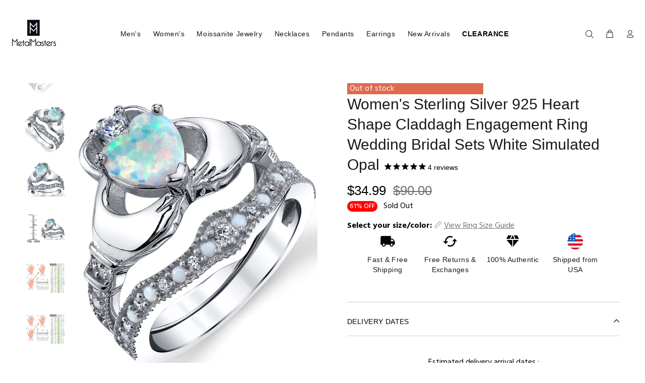

--- FILE ---
content_type: text/html; charset=utf-8
request_url: https://metalmastersco.com/products/sterling-silver-925-white-heart-shape-simulated-opal-claddagh-bridal-ring-set
body_size: 33187
content:
<!doctype html>
<!--[if IE 9]> <html class="ie9 no-js" lang="en"> <![endif]-->
<!--[if (gt IE 9)|!(IE)]><!--> <html class="no-js" lang="en"> <!--<![endif]-->
<head>
<!-- <meta name="google-site-verification" content="iUlRtjvqwO6AtKjfhFDVZS4TyV_gXNs_6O4NWouilPg" /> -->
  <meta name="google-site-verification" content="DA7FH0ezNXKrNL-bD_o06tGGT1HSdj36bwDaHAXBMs4" />
  <!-- <meta name="google-site-verification" content="DA7FH0ezNXKrNL-bD_o06tGGT1HSdj36bwDaHAXBMs4" /> -->
  <meta name="msvalidate.01" content="D8A8D72000815AB9D03E540080DC0094" />
  <!-- v1.0.8 Wokiee -->
  <!-- Basic page needs ================================================== -->
  <meta charset="utf-8">
  <!--[if IE]><meta http-equiv="X-UA-Compatible" content="IE=edge,chrome=1"><![endif]-->
  <meta name="viewport" content="width=device-width,initial-scale=1">
  <meta name="theme-color" content="#0f0f0f">
  <meta name="keywords" content="Shopify Template" />
  <meta name="author" content="p-themes">
  <link rel="canonical" href="https://metalmastersco.com/products/sterling-silver-925-white-heart-shape-simulated-opal-claddagh-bridal-ring-set"><link rel="shortcut icon" href="//metalmastersco.com/cdn/shop/t/17/assets/favicon.png?v=91910518358484826231548659909" type="image/x-icon" /><!-- Title and description ================================================== --><title>Women&#39;s Sterling Silver 925 Heart Shape Claddagh Engagement Ring Weddi
&ndash; Metal Masters Co.
</title><meta name="description" content="Two hands clasp together to hold this beautiful heart shape simulated opal. A clear cubic zirconia is set on the crown to complete this Claddagh engagement ring set. Inspired by the traditional Irish symbol for love, loyalty and friendship, this Claddagh ring is crafted of sterling silver and adorned with white simulat"><!-- Social meta ================================================== --><!-- /snippets/social-meta-tags.liquid -->
<meta property="og:site_name" content="Metal Masters Co.">
<meta property="og:url" content="https://metalmastersco.com/products/sterling-silver-925-white-heart-shape-simulated-opal-claddagh-bridal-ring-set">
<meta property="og:title" content="Women's Sterling Silver 925 Heart Shape Claddagh Engagement Ring Wedding Bridal Sets White Simulated Opal">
<meta property="og:type" content="product">
<meta property="og:description" content="Two hands clasp together to hold this beautiful heart shape simulated opal. A clear cubic zirconia is set on the crown to complete this Claddagh engagement ring set. Inspired by the traditional Irish symbol for love, loyalty and friendship, this Claddagh ring is crafted of sterling silver and adorned with white simulat"><meta property="og:price:amount" content="34.99">
  <meta property="og:price:currency" content="USD"><meta property="og:image" content="http://metalmastersco.com/cdn/shop/files/SILRXXX289_1200x1200.jpg?v=1763081793"><meta property="og:image" content="http://metalmastersco.com/cdn/shop/files/SILRXXX289B_1200x1200.jpg?v=1763081793"><meta property="og:image" content="http://metalmastersco.com/cdn/shop/files/SILRXXX289C_1200x1200.jpg?v=1763081793">
<meta property="og:image:secure_url" content="https://metalmastersco.com/cdn/shop/files/SILRXXX289_1200x1200.jpg?v=1763081793"><meta property="og:image:secure_url" content="https://metalmastersco.com/cdn/shop/files/SILRXXX289B_1200x1200.jpg?v=1763081793"><meta property="og:image:secure_url" content="https://metalmastersco.com/cdn/shop/files/SILRXXX289C_1200x1200.jpg?v=1763081793">
<meta name="twitter:card" content="summary_large_image">
<meta name="twitter:title" content="Women's Sterling Silver 925 Heart Shape Claddagh Engagement Ring Wedding Bridal Sets White Simulated Opal">
<meta name="twitter:description" content="Two hands clasp together to hold this beautiful heart shape simulated opal. A clear cubic zirconia is set on the crown to complete this Claddagh engagement ring set. Inspired by the traditional Irish symbol for love, loyalty and friendship, this Claddagh ring is crafted of sterling silver and adorned with white simulat">
<!-- Helpers ================================================== -->

  <!-- CSS ================================================== -->
  <link href="https://fonts.googleapis.com/css?family=Hind:100,200,300,400,500,600,700,800,900" rel="stylesheet">
<link href="//metalmastersco.com/cdn/shop/t/17/assets/theme.css?v=14452895506406434331765508305" rel="stylesheet" type="text/css" media="all" />


<script src="//metalmastersco.com/cdn/shop/t/17/assets/jquery.min.js?v=146653844047132007351548507273"></script>
  
  <!-- Header hook for plugins ================================================== -->
  <script>window.performance && window.performance.mark && window.performance.mark('shopify.content_for_header.start');</script><meta id="shopify-digital-wallet" name="shopify-digital-wallet" content="/958693429/digital_wallets/dialog">
<meta name="shopify-checkout-api-token" content="9d895c160fc479e72689a0df5f166782">
<meta id="in-context-paypal-metadata" data-shop-id="958693429" data-venmo-supported="false" data-environment="production" data-locale="en_US" data-paypal-v4="true" data-currency="USD">
<link rel="alternate" type="application/json+oembed" href="https://metalmastersco.com/products/sterling-silver-925-white-heart-shape-simulated-opal-claddagh-bridal-ring-set.oembed">
<script async="async" src="/checkouts/internal/preloads.js?locale=en-US"></script>
<link rel="preconnect" href="https://shop.app" crossorigin="anonymous">
<script async="async" src="https://shop.app/checkouts/internal/preloads.js?locale=en-US&shop_id=958693429" crossorigin="anonymous"></script>
<script id="apple-pay-shop-capabilities" type="application/json">{"shopId":958693429,"countryCode":"US","currencyCode":"USD","merchantCapabilities":["supports3DS"],"merchantId":"gid:\/\/shopify\/Shop\/958693429","merchantName":"Metal Masters Co.","requiredBillingContactFields":["postalAddress","email"],"requiredShippingContactFields":["postalAddress","email"],"shippingType":"shipping","supportedNetworks":["visa","masterCard","amex","discover","elo","jcb"],"total":{"type":"pending","label":"Metal Masters Co.","amount":"1.00"},"shopifyPaymentsEnabled":true,"supportsSubscriptions":true}</script>
<script id="shopify-features" type="application/json">{"accessToken":"9d895c160fc479e72689a0df5f166782","betas":["rich-media-storefront-analytics"],"domain":"metalmastersco.com","predictiveSearch":true,"shopId":958693429,"locale":"en"}</script>
<script>var Shopify = Shopify || {};
Shopify.shop = "tungsten-fashion-jewelry.myshopify.com";
Shopify.locale = "en";
Shopify.currency = {"active":"USD","rate":"1.0"};
Shopify.country = "US";
Shopify.theme = {"name":"install-me-wokiee-v-1-0-8","id":17346134069,"schema_name":"Wokiee","schema_version":"1.0.8","theme_store_id":null,"role":"main"};
Shopify.theme.handle = "null";
Shopify.theme.style = {"id":null,"handle":null};
Shopify.cdnHost = "metalmastersco.com/cdn";
Shopify.routes = Shopify.routes || {};
Shopify.routes.root = "/";</script>
<script type="module">!function(o){(o.Shopify=o.Shopify||{}).modules=!0}(window);</script>
<script>!function(o){function n(){var o=[];function n(){o.push(Array.prototype.slice.apply(arguments))}return n.q=o,n}var t=o.Shopify=o.Shopify||{};t.loadFeatures=n(),t.autoloadFeatures=n()}(window);</script>
<script>
  window.ShopifyPay = window.ShopifyPay || {};
  window.ShopifyPay.apiHost = "shop.app\/pay";
  window.ShopifyPay.redirectState = null;
</script>
<script id="shop-js-analytics" type="application/json">{"pageType":"product"}</script>
<script defer="defer" async type="module" src="//metalmastersco.com/cdn/shopifycloud/shop-js/modules/v2/client.init-shop-cart-sync_IZsNAliE.en.esm.js"></script>
<script defer="defer" async type="module" src="//metalmastersco.com/cdn/shopifycloud/shop-js/modules/v2/chunk.common_0OUaOowp.esm.js"></script>
<script type="module">
  await import("//metalmastersco.com/cdn/shopifycloud/shop-js/modules/v2/client.init-shop-cart-sync_IZsNAliE.en.esm.js");
await import("//metalmastersco.com/cdn/shopifycloud/shop-js/modules/v2/chunk.common_0OUaOowp.esm.js");

  window.Shopify.SignInWithShop?.initShopCartSync?.({"fedCMEnabled":true,"windoidEnabled":true});

</script>
<script>
  window.Shopify = window.Shopify || {};
  if (!window.Shopify.featureAssets) window.Shopify.featureAssets = {};
  window.Shopify.featureAssets['shop-js'] = {"shop-cart-sync":["modules/v2/client.shop-cart-sync_DLOhI_0X.en.esm.js","modules/v2/chunk.common_0OUaOowp.esm.js"],"init-fed-cm":["modules/v2/client.init-fed-cm_C6YtU0w6.en.esm.js","modules/v2/chunk.common_0OUaOowp.esm.js"],"shop-button":["modules/v2/client.shop-button_BCMx7GTG.en.esm.js","modules/v2/chunk.common_0OUaOowp.esm.js"],"shop-cash-offers":["modules/v2/client.shop-cash-offers_BT26qb5j.en.esm.js","modules/v2/chunk.common_0OUaOowp.esm.js","modules/v2/chunk.modal_CGo_dVj3.esm.js"],"init-windoid":["modules/v2/client.init-windoid_B9PkRMql.en.esm.js","modules/v2/chunk.common_0OUaOowp.esm.js"],"init-shop-email-lookup-coordinator":["modules/v2/client.init-shop-email-lookup-coordinator_DZkqjsbU.en.esm.js","modules/v2/chunk.common_0OUaOowp.esm.js"],"shop-toast-manager":["modules/v2/client.shop-toast-manager_Di2EnuM7.en.esm.js","modules/v2/chunk.common_0OUaOowp.esm.js"],"shop-login-button":["modules/v2/client.shop-login-button_BtqW_SIO.en.esm.js","modules/v2/chunk.common_0OUaOowp.esm.js","modules/v2/chunk.modal_CGo_dVj3.esm.js"],"avatar":["modules/v2/client.avatar_BTnouDA3.en.esm.js"],"pay-button":["modules/v2/client.pay-button_CWa-C9R1.en.esm.js","modules/v2/chunk.common_0OUaOowp.esm.js"],"init-shop-cart-sync":["modules/v2/client.init-shop-cart-sync_IZsNAliE.en.esm.js","modules/v2/chunk.common_0OUaOowp.esm.js"],"init-customer-accounts":["modules/v2/client.init-customer-accounts_DenGwJTU.en.esm.js","modules/v2/client.shop-login-button_BtqW_SIO.en.esm.js","modules/v2/chunk.common_0OUaOowp.esm.js","modules/v2/chunk.modal_CGo_dVj3.esm.js"],"init-shop-for-new-customer-accounts":["modules/v2/client.init-shop-for-new-customer-accounts_JdHXxpS9.en.esm.js","modules/v2/client.shop-login-button_BtqW_SIO.en.esm.js","modules/v2/chunk.common_0OUaOowp.esm.js","modules/v2/chunk.modal_CGo_dVj3.esm.js"],"init-customer-accounts-sign-up":["modules/v2/client.init-customer-accounts-sign-up_D6__K_p8.en.esm.js","modules/v2/client.shop-login-button_BtqW_SIO.en.esm.js","modules/v2/chunk.common_0OUaOowp.esm.js","modules/v2/chunk.modal_CGo_dVj3.esm.js"],"checkout-modal":["modules/v2/client.checkout-modal_C_ZQDY6s.en.esm.js","modules/v2/chunk.common_0OUaOowp.esm.js","modules/v2/chunk.modal_CGo_dVj3.esm.js"],"shop-follow-button":["modules/v2/client.shop-follow-button_XetIsj8l.en.esm.js","modules/v2/chunk.common_0OUaOowp.esm.js","modules/v2/chunk.modal_CGo_dVj3.esm.js"],"lead-capture":["modules/v2/client.lead-capture_DvA72MRN.en.esm.js","modules/v2/chunk.common_0OUaOowp.esm.js","modules/v2/chunk.modal_CGo_dVj3.esm.js"],"shop-login":["modules/v2/client.shop-login_ClXNxyh6.en.esm.js","modules/v2/chunk.common_0OUaOowp.esm.js","modules/v2/chunk.modal_CGo_dVj3.esm.js"],"payment-terms":["modules/v2/client.payment-terms_CNlwjfZz.en.esm.js","modules/v2/chunk.common_0OUaOowp.esm.js","modules/v2/chunk.modal_CGo_dVj3.esm.js"]};
</script>
<script>(function() {
  var isLoaded = false;
  function asyncLoad() {
    if (isLoaded) return;
    isLoaded = true;
    var urls = ["https:\/\/cdn-stamped-io.azureedge.net\/files\/widget.min.js?shop=tungsten-fashion-jewelry.myshopify.com","https:\/\/rec.autocommerce.io\/recommender_javascript?shop=tungsten-fashion-jewelry.myshopify.com","https:\/\/cdn1.stamped.io\/files\/widget.min.js?shop=tungsten-fashion-jewelry.myshopify.com","https:\/\/countdown.conversionbear.com\/script?app=countdown\u0026shop=tungsten-fashion-jewelry.myshopify.com","https:\/\/disable-click.crucialcommerceapps.com\/appJS?shop=tungsten-fashion-jewelry.myshopify.com","https:\/\/cdn.hextom.com\/js\/freeshippingbar.js?shop=tungsten-fashion-jewelry.myshopify.com","https:\/\/searchanise-ef84.kxcdn.com\/widgets\/shopify\/init.js?a=8a1h5y2N4I\u0026shop=tungsten-fashion-jewelry.myshopify.com","https:\/\/cdn.nfcube.com\/tiktok-2438de2d02c84f7fdbff8b2d07e6cec8.js?shop=tungsten-fashion-jewelry.myshopify.com"];
    for (var i = 0; i < urls.length; i++) {
      var s = document.createElement('script');
      s.type = 'text/javascript';
      s.async = true;
      s.src = urls[i];
      var x = document.getElementsByTagName('script')[0];
      x.parentNode.insertBefore(s, x);
    }
  };
  if(window.attachEvent) {
    window.attachEvent('onload', asyncLoad);
  } else {
    window.addEventListener('load', asyncLoad, false);
  }
})();</script>
<script id="__st">var __st={"a":958693429,"offset":-28800,"reqid":"6b008cdc-9026-4018-9f27-26961604d56d-1768356860","pageurl":"metalmastersco.com\/products\/sterling-silver-925-white-heart-shape-simulated-opal-claddagh-bridal-ring-set","u":"1f70c74e1b19","p":"product","rtyp":"product","rid":1486368636981};</script>
<script>window.ShopifyPaypalV4VisibilityTracking = true;</script>
<script id="captcha-bootstrap">!function(){'use strict';const t='contact',e='account',n='new_comment',o=[[t,t],['blogs',n],['comments',n],[t,'customer']],c=[[e,'customer_login'],[e,'guest_login'],[e,'recover_customer_password'],[e,'create_customer']],r=t=>t.map((([t,e])=>`form[action*='/${t}']:not([data-nocaptcha='true']) input[name='form_type'][value='${e}']`)).join(','),a=t=>()=>t?[...document.querySelectorAll(t)].map((t=>t.form)):[];function s(){const t=[...o],e=r(t);return a(e)}const i='password',u='form_key',d=['recaptcha-v3-token','g-recaptcha-response','h-captcha-response',i],f=()=>{try{return window.sessionStorage}catch{return}},m='__shopify_v',_=t=>t.elements[u];function p(t,e,n=!1){try{const o=window.sessionStorage,c=JSON.parse(o.getItem(e)),{data:r}=function(t){const{data:e,action:n}=t;return t[m]||n?{data:e,action:n}:{data:t,action:n}}(c);for(const[e,n]of Object.entries(r))t.elements[e]&&(t.elements[e].value=n);n&&o.removeItem(e)}catch(o){console.error('form repopulation failed',{error:o})}}const l='form_type',E='cptcha';function T(t){t.dataset[E]=!0}const w=window,h=w.document,L='Shopify',v='ce_forms',y='captcha';let A=!1;((t,e)=>{const n=(g='f06e6c50-85a8-45c8-87d0-21a2b65856fe',I='https://cdn.shopify.com/shopifycloud/storefront-forms-hcaptcha/ce_storefront_forms_captcha_hcaptcha.v1.5.2.iife.js',D={infoText:'Protected by hCaptcha',privacyText:'Privacy',termsText:'Terms'},(t,e,n)=>{const o=w[L][v],c=o.bindForm;if(c)return c(t,g,e,D).then(n);var r;o.q.push([[t,g,e,D],n]),r=I,A||(h.body.append(Object.assign(h.createElement('script'),{id:'captcha-provider',async:!0,src:r})),A=!0)});var g,I,D;w[L]=w[L]||{},w[L][v]=w[L][v]||{},w[L][v].q=[],w[L][y]=w[L][y]||{},w[L][y].protect=function(t,e){n(t,void 0,e),T(t)},Object.freeze(w[L][y]),function(t,e,n,w,h,L){const[v,y,A,g]=function(t,e,n){const i=e?o:[],u=t?c:[],d=[...i,...u],f=r(d),m=r(i),_=r(d.filter((([t,e])=>n.includes(e))));return[a(f),a(m),a(_),s()]}(w,h,L),I=t=>{const e=t.target;return e instanceof HTMLFormElement?e:e&&e.form},D=t=>v().includes(t);t.addEventListener('submit',(t=>{const e=I(t);if(!e)return;const n=D(e)&&!e.dataset.hcaptchaBound&&!e.dataset.recaptchaBound,o=_(e),c=g().includes(e)&&(!o||!o.value);(n||c)&&t.preventDefault(),c&&!n&&(function(t){try{if(!f())return;!function(t){const e=f();if(!e)return;const n=_(t);if(!n)return;const o=n.value;o&&e.removeItem(o)}(t);const e=Array.from(Array(32),(()=>Math.random().toString(36)[2])).join('');!function(t,e){_(t)||t.append(Object.assign(document.createElement('input'),{type:'hidden',name:u})),t.elements[u].value=e}(t,e),function(t,e){const n=f();if(!n)return;const o=[...t.querySelectorAll(`input[type='${i}']`)].map((({name:t})=>t)),c=[...d,...o],r={};for(const[a,s]of new FormData(t).entries())c.includes(a)||(r[a]=s);n.setItem(e,JSON.stringify({[m]:1,action:t.action,data:r}))}(t,e)}catch(e){console.error('failed to persist form',e)}}(e),e.submit())}));const S=(t,e)=>{t&&!t.dataset[E]&&(n(t,e.some((e=>e===t))),T(t))};for(const o of['focusin','change'])t.addEventListener(o,(t=>{const e=I(t);D(e)&&S(e,y())}));const B=e.get('form_key'),M=e.get(l),P=B&&M;t.addEventListener('DOMContentLoaded',(()=>{const t=y();if(P)for(const e of t)e.elements[l].value===M&&p(e,B);[...new Set([...A(),...v().filter((t=>'true'===t.dataset.shopifyCaptcha))])].forEach((e=>S(e,t)))}))}(h,new URLSearchParams(w.location.search),n,t,e,['guest_login'])})(!0,!0)}();</script>
<script integrity="sha256-4kQ18oKyAcykRKYeNunJcIwy7WH5gtpwJnB7kiuLZ1E=" data-source-attribution="shopify.loadfeatures" defer="defer" src="//metalmastersco.com/cdn/shopifycloud/storefront/assets/storefront/load_feature-a0a9edcb.js" crossorigin="anonymous"></script>
<script crossorigin="anonymous" defer="defer" src="//metalmastersco.com/cdn/shopifycloud/storefront/assets/shopify_pay/storefront-65b4c6d7.js?v=20250812"></script>
<script data-source-attribution="shopify.dynamic_checkout.dynamic.init">var Shopify=Shopify||{};Shopify.PaymentButton=Shopify.PaymentButton||{isStorefrontPortableWallets:!0,init:function(){window.Shopify.PaymentButton.init=function(){};var t=document.createElement("script");t.src="https://metalmastersco.com/cdn/shopifycloud/portable-wallets/latest/portable-wallets.en.js",t.type="module",document.head.appendChild(t)}};
</script>
<script data-source-attribution="shopify.dynamic_checkout.buyer_consent">
  function portableWalletsHideBuyerConsent(e){var t=document.getElementById("shopify-buyer-consent"),n=document.getElementById("shopify-subscription-policy-button");t&&n&&(t.classList.add("hidden"),t.setAttribute("aria-hidden","true"),n.removeEventListener("click",e))}function portableWalletsShowBuyerConsent(e){var t=document.getElementById("shopify-buyer-consent"),n=document.getElementById("shopify-subscription-policy-button");t&&n&&(t.classList.remove("hidden"),t.removeAttribute("aria-hidden"),n.addEventListener("click",e))}window.Shopify?.PaymentButton&&(window.Shopify.PaymentButton.hideBuyerConsent=portableWalletsHideBuyerConsent,window.Shopify.PaymentButton.showBuyerConsent=portableWalletsShowBuyerConsent);
</script>
<script data-source-attribution="shopify.dynamic_checkout.cart.bootstrap">document.addEventListener("DOMContentLoaded",(function(){function t(){return document.querySelector("shopify-accelerated-checkout-cart, shopify-accelerated-checkout")}if(t())Shopify.PaymentButton.init();else{new MutationObserver((function(e,n){t()&&(Shopify.PaymentButton.init(),n.disconnect())})).observe(document.body,{childList:!0,subtree:!0})}}));
</script>
<script id='scb4127' type='text/javascript' async='' src='https://metalmastersco.com/cdn/shopifycloud/privacy-banner/storefront-banner.js'></script><link id="shopify-accelerated-checkout-styles" rel="stylesheet" media="screen" href="https://metalmastersco.com/cdn/shopifycloud/portable-wallets/latest/accelerated-checkout-backwards-compat.css" crossorigin="anonymous">
<style id="shopify-accelerated-checkout-cart">
        #shopify-buyer-consent {
  margin-top: 1em;
  display: inline-block;
  width: 100%;
}

#shopify-buyer-consent.hidden {
  display: none;
}

#shopify-subscription-policy-button {
  background: none;
  border: none;
  padding: 0;
  text-decoration: underline;
  font-size: inherit;
  cursor: pointer;
}

#shopify-subscription-policy-button::before {
  box-shadow: none;
}

      </style>
<link rel="stylesheet" media="screen" href="//metalmastersco.com/cdn/shop/t/17/compiled_assets/styles.css?4459">
<script id="sections-script" data-sections="promo-fixed" defer="defer" src="//metalmastersco.com/cdn/shop/t/17/compiled_assets/scripts.js?4459"></script>
<script>window.performance && window.performance.mark && window.performance.mark('shopify.content_for_header.end');</script><script id="shop-promise-product" type="application/json">
  {
    "productId": "1486368636981",
    "variantId": "12993500839989"
  }
</script>
<script id="shop-promise-features" type="application/json">
  {
    "supportedPromiseBrands": ["shop_promise"],
    "f_b9ba94d16a7d18ccd91d68be01e37df6": false,
    "f_d6a5ed9e446fe634f81a0afc12242e13": true,
    "f_85e460659f2e1fdd04f763b1587427a4": false
  }
</script>
<script fetchpriority="high" defer="defer" src="https://metalmastersco.com/cdn/shopifycloud/shop-promise-pdp/prod/shop_promise_pdp.js?v=1" data-source-attribution="shopify.shop-promise-pdp" crossorigin="anonymous"></script>

  <!-- /Header hook for plugins ================================================== --><style>
    [data-rating="0.0"]{
      display:none !important;
    }
  </style><script language="JavaScript"><!--
{
document.write("<img src=//tracking.searchmarketing.com/welcome.asp?SMCID=0&x="+escape(document.referrer)+" width=1 height=1>");
}
//-->
</script>


<!--emarketing-tags-start-->
<meta name="google-site-verification" content="1vCQ_P72QgfQ88YUIe4MsPKl2Bd7XVlhvfQFRCT5vms" />
<!-- Global site tag (gtag.js) - Google Ads: 779421664 -->
<script async src="https://www.googletagmanager.com/gtag/js?id=AW-779421664"></script>
<script>
  window.dataLayer = window.dataLayer || [];
  function gtag(){dataLayer.push(arguments);}
  gtag('js', new Date());

  gtag('config', 'AW-779421664');
</script>
<!--emarketing-tags-end-->
  
  <!-- Global site tag (gtag.js) - Google Ads: 779421664 -->
<script async src="https://www.googletagmanager.com/gtag/js?id=AW-779421664"></script>
<script>
  window.dataLayer = window.dataLayer || [];
  function gtag(){dataLayer.push(arguments);}
  gtag('js', new Date());

  gtag('config', 'AW-779421664');
</script>
  
  <script>
  gtag('event', 'page_view', {
    'send_to': 'AW-779421664',
    'value': 'replace with value',
    'items': [{
      'id': 'replace with value',
      'google_business_vertical': 'retail'
    }]
  });
</script>
  <script>(function(w,d,t,r,u){var f,n,i;w[u]=w[u]||[],f=function(){var o={ti:"26051641"};o.q=w[u],w[u]=new UET(o),w[u].push("pageLoad")},n=d.createElement(t),n.src=r,n.async=1,n.onload=n.onreadystatechange=function(){var s=this.readyState;s&&s!=="loaded"&&s!=="complete"||(f(),n.onload=n.onreadystatechange=null)},i=d.getElementsByTagName(t)[0],i.parentNode.insertBefore(n,i)})(window,document,"script","//bat.bing.com/bat.js","uetq");</script>

<!-- BEGIN app block: shopify://apps/frequently-bought/blocks/app-embed-block/b1a8cbea-c844-4842-9529-7c62dbab1b1f --><script>
    window.codeblackbelt = window.codeblackbelt || {};
    window.codeblackbelt.shop = window.codeblackbelt.shop || 'tungsten-fashion-jewelry.myshopify.com';
    
        window.codeblackbelt.productId = 1486368636981;</script><script src="//cdn.codeblackbelt.com/widgets/frequently-bought-together/main.min.js?version=2026011318-0800" async></script>
 <!-- END app block --><!-- BEGIN app block: shopify://apps/mintt-tiktok-feed/blocks/head-block/fa514c33-5475-4484-b270-5f1e7eb87a9a --><link rel="preconnect" href="https://cdn.nfcube.com/">


  <script>
    document.addEventListener('DOMContentLoaded', function () {
      let tiktokScript = document.createElement('script');

      
        tiktokScript.src = 'https://cdn.nfcube.com/tiktok-2438de2d02c84f7fdbff8b2d07e6cec8.js';
      

      document.body.appendChild(tiktokScript);
    });
  </script>



<!-- END app block --><!-- BEGIN app block: shopify://apps/clipara-shoppable-videos/blocks/app-embed/7b58bb0c-6a86-4ef5-83de-23ad165cc561 --><script>
  window.__clipara = {}
  window.__clipara.organisationId = 958693429
</script>
<script defer src="https://widget.getclipara.com/widget.js" type="text/javascript"></script>

<!-- END app block --><!-- BEGIN app block: shopify://apps/ta-labels-badges/blocks/bss-pl-config-data/91bfe765-b604-49a1-805e-3599fa600b24 --><script
    id='bss-pl-config-data'
>
	let TAE_StoreId = "44916";
	if (typeof BSS_PL == 'undefined' || TAE_StoreId !== "") {
  		var BSS_PL = {};
		BSS_PL.storeId = 44916;
		BSS_PL.currentPlan = "free";
		BSS_PL.apiServerProduction = "https://product-labels-pro.bsscommerce.com";
		BSS_PL.publicAccessToken = null;
		BSS_PL.customerTags = "null";
		BSS_PL.customerId = "null";
		BSS_PL.storeIdCustomOld = 10678;
		BSS_PL.storeIdOldWIthPriority = 12200;
		BSS_PL.storeIdOptimizeAppendLabel = null
		BSS_PL.optimizeCodeIds = null; 
		BSS_PL.extendedFeatureIds = null;
		BSS_PL.integration = {"laiReview":{"status":0,"config":[]}};
		BSS_PL.settingsData  = {};
		BSS_PL.configProductMetafields = null;
		BSS_PL.configVariantMetafields = null;
		
		BSS_PL.configData = [].concat();

		
		BSS_PL.configDataBanner = [].concat();

		
		BSS_PL.configDataPopup = [].concat();

		
		BSS_PL.configDataLabelGroup = [].concat();
		
		
		BSS_PL.collectionID = ``;
		BSS_PL.collectionHandle = ``;
		BSS_PL.collectionTitle = ``;

		
		BSS_PL.conditionConfigData = [].concat();
	}
</script>




<style>
    
    

</style>

<script>
    function bssLoadScripts(src, callback, isDefer = false) {
        const scriptTag = document.createElement('script');
        document.head.appendChild(scriptTag);
        scriptTag.src = src;
        if (isDefer) {
            scriptTag.defer = true;
        } else {
            scriptTag.async = true;
        }
        if (callback) {
            scriptTag.addEventListener('load', function () {
                callback();
            });
        }
    }
    const scriptUrls = [
        "https://cdn.shopify.com/extensions/019ba88d-36f4-787b-a94a-b3290dae2ad3/product-label-553/assets/bss-pl-init-helper.js",
        "https://cdn.shopify.com/extensions/019ba88d-36f4-787b-a94a-b3290dae2ad3/product-label-553/assets/bss-pl-init-config-run-scripts.js",
    ];
    Promise.all(scriptUrls.map((script) => new Promise((resolve) => bssLoadScripts(script, resolve)))).then((res) => {
        console.log('BSS scripts loaded');
        window.bssScriptsLoaded = true;
    });

	function bssInitScripts() {
		if (BSS_PL.configData.length) {
			const enabledFeature = [
				{ type: 1, script: "https://cdn.shopify.com/extensions/019ba88d-36f4-787b-a94a-b3290dae2ad3/product-label-553/assets/bss-pl-init-for-label.js" },
				{ type: 2, badge: [0, 7, 8], script: "https://cdn.shopify.com/extensions/019ba88d-36f4-787b-a94a-b3290dae2ad3/product-label-553/assets/bss-pl-init-for-badge-product-name.js" },
				{ type: 2, badge: [1, 11], script: "https://cdn.shopify.com/extensions/019ba88d-36f4-787b-a94a-b3290dae2ad3/product-label-553/assets/bss-pl-init-for-badge-product-image.js" },
				{ type: 2, badge: 2, script: "https://cdn.shopify.com/extensions/019ba88d-36f4-787b-a94a-b3290dae2ad3/product-label-553/assets/bss-pl-init-for-badge-custom-selector.js" },
				{ type: 2, badge: [3, 9, 10], script: "https://cdn.shopify.com/extensions/019ba88d-36f4-787b-a94a-b3290dae2ad3/product-label-553/assets/bss-pl-init-for-badge-price.js" },
				{ type: 2, badge: 4, script: "https://cdn.shopify.com/extensions/019ba88d-36f4-787b-a94a-b3290dae2ad3/product-label-553/assets/bss-pl-init-for-badge-add-to-cart-btn.js" },
				{ type: 2, badge: 5, script: "https://cdn.shopify.com/extensions/019ba88d-36f4-787b-a94a-b3290dae2ad3/product-label-553/assets/bss-pl-init-for-badge-quantity-box.js" },
				{ type: 2, badge: 6, script: "https://cdn.shopify.com/extensions/019ba88d-36f4-787b-a94a-b3290dae2ad3/product-label-553/assets/bss-pl-init-for-badge-buy-it-now-btn.js" }
			]
				.filter(({ type, badge }) => BSS_PL.configData.some(item => item.label_type === type && (badge === undefined || (Array.isArray(badge) ? badge.includes(item.badge_type) : item.badge_type === badge))) || (type === 1 && BSS_PL.configDataLabelGroup && BSS_PL.configDataLabelGroup.length))
				.map(({ script }) => script);
				
            enabledFeature.forEach((src) => bssLoadScripts(src));

            if (enabledFeature.length) {
                const src = "https://cdn.shopify.com/extensions/019ba88d-36f4-787b-a94a-b3290dae2ad3/product-label-553/assets/bss-product-label-js.js";
                bssLoadScripts(src);
            }
        }

        if (BSS_PL.configDataBanner && BSS_PL.configDataBanner.length) {
            const src = "https://cdn.shopify.com/extensions/019ba88d-36f4-787b-a94a-b3290dae2ad3/product-label-553/assets/bss-product-label-banner.js";
            bssLoadScripts(src);
        }

        if (BSS_PL.configDataPopup && BSS_PL.configDataPopup.length) {
            const src = "https://cdn.shopify.com/extensions/019ba88d-36f4-787b-a94a-b3290dae2ad3/product-label-553/assets/bss-product-label-popup.js";
            bssLoadScripts(src);
        }

        if (window.location.search.includes('bss-pl-custom-selector')) {
            const src = "https://cdn.shopify.com/extensions/019ba88d-36f4-787b-a94a-b3290dae2ad3/product-label-553/assets/bss-product-label-custom-position.js";
            bssLoadScripts(src, null, true);
        }
    }
    bssInitScripts();
</script>


<!-- END app block --><link href="https://cdn.shopify.com/extensions/019ba88d-36f4-787b-a94a-b3290dae2ad3/product-label-553/assets/bss-pl-style.min.css" rel="stylesheet" type="text/css" media="all">
<link href="https://monorail-edge.shopifysvc.com" rel="dns-prefetch">
<script>(function(){if ("sendBeacon" in navigator && "performance" in window) {try {var session_token_from_headers = performance.getEntriesByType('navigation')[0].serverTiming.find(x => x.name == '_s').description;} catch {var session_token_from_headers = undefined;}var session_cookie_matches = document.cookie.match(/_shopify_s=([^;]*)/);var session_token_from_cookie = session_cookie_matches && session_cookie_matches.length === 2 ? session_cookie_matches[1] : "";var session_token = session_token_from_headers || session_token_from_cookie || "";function handle_abandonment_event(e) {var entries = performance.getEntries().filter(function(entry) {return /monorail-edge.shopifysvc.com/.test(entry.name);});if (!window.abandonment_tracked && entries.length === 0) {window.abandonment_tracked = true;var currentMs = Date.now();var navigation_start = performance.timing.navigationStart;var payload = {shop_id: 958693429,url: window.location.href,navigation_start,duration: currentMs - navigation_start,session_token,page_type: "product"};window.navigator.sendBeacon("https://monorail-edge.shopifysvc.com/v1/produce", JSON.stringify({schema_id: "online_store_buyer_site_abandonment/1.1",payload: payload,metadata: {event_created_at_ms: currentMs,event_sent_at_ms: currentMs}}));}}window.addEventListener('pagehide', handle_abandonment_event);}}());</script>
<script id="web-pixels-manager-setup">(function e(e,d,r,n,o){if(void 0===o&&(o={}),!Boolean(null===(a=null===(i=window.Shopify)||void 0===i?void 0:i.analytics)||void 0===a?void 0:a.replayQueue)){var i,a;window.Shopify=window.Shopify||{};var t=window.Shopify;t.analytics=t.analytics||{};var s=t.analytics;s.replayQueue=[],s.publish=function(e,d,r){return s.replayQueue.push([e,d,r]),!0};try{self.performance.mark("wpm:start")}catch(e){}var l=function(){var e={modern:/Edge?\/(1{2}[4-9]|1[2-9]\d|[2-9]\d{2}|\d{4,})\.\d+(\.\d+|)|Firefox\/(1{2}[4-9]|1[2-9]\d|[2-9]\d{2}|\d{4,})\.\d+(\.\d+|)|Chrom(ium|e)\/(9{2}|\d{3,})\.\d+(\.\d+|)|(Maci|X1{2}).+ Version\/(15\.\d+|(1[6-9]|[2-9]\d|\d{3,})\.\d+)([,.]\d+|)( \(\w+\)|)( Mobile\/\w+|) Safari\/|Chrome.+OPR\/(9{2}|\d{3,})\.\d+\.\d+|(CPU[ +]OS|iPhone[ +]OS|CPU[ +]iPhone|CPU IPhone OS|CPU iPad OS)[ +]+(15[._]\d+|(1[6-9]|[2-9]\d|\d{3,})[._]\d+)([._]\d+|)|Android:?[ /-](13[3-9]|1[4-9]\d|[2-9]\d{2}|\d{4,})(\.\d+|)(\.\d+|)|Android.+Firefox\/(13[5-9]|1[4-9]\d|[2-9]\d{2}|\d{4,})\.\d+(\.\d+|)|Android.+Chrom(ium|e)\/(13[3-9]|1[4-9]\d|[2-9]\d{2}|\d{4,})\.\d+(\.\d+|)|SamsungBrowser\/([2-9]\d|\d{3,})\.\d+/,legacy:/Edge?\/(1[6-9]|[2-9]\d|\d{3,})\.\d+(\.\d+|)|Firefox\/(5[4-9]|[6-9]\d|\d{3,})\.\d+(\.\d+|)|Chrom(ium|e)\/(5[1-9]|[6-9]\d|\d{3,})\.\d+(\.\d+|)([\d.]+$|.*Safari\/(?![\d.]+ Edge\/[\d.]+$))|(Maci|X1{2}).+ Version\/(10\.\d+|(1[1-9]|[2-9]\d|\d{3,})\.\d+)([,.]\d+|)( \(\w+\)|)( Mobile\/\w+|) Safari\/|Chrome.+OPR\/(3[89]|[4-9]\d|\d{3,})\.\d+\.\d+|(CPU[ +]OS|iPhone[ +]OS|CPU[ +]iPhone|CPU IPhone OS|CPU iPad OS)[ +]+(10[._]\d+|(1[1-9]|[2-9]\d|\d{3,})[._]\d+)([._]\d+|)|Android:?[ /-](13[3-9]|1[4-9]\d|[2-9]\d{2}|\d{4,})(\.\d+|)(\.\d+|)|Mobile Safari.+OPR\/([89]\d|\d{3,})\.\d+\.\d+|Android.+Firefox\/(13[5-9]|1[4-9]\d|[2-9]\d{2}|\d{4,})\.\d+(\.\d+|)|Android.+Chrom(ium|e)\/(13[3-9]|1[4-9]\d|[2-9]\d{2}|\d{4,})\.\d+(\.\d+|)|Android.+(UC? ?Browser|UCWEB|U3)[ /]?(15\.([5-9]|\d{2,})|(1[6-9]|[2-9]\d|\d{3,})\.\d+)\.\d+|SamsungBrowser\/(5\.\d+|([6-9]|\d{2,})\.\d+)|Android.+MQ{2}Browser\/(14(\.(9|\d{2,})|)|(1[5-9]|[2-9]\d|\d{3,})(\.\d+|))(\.\d+|)|K[Aa][Ii]OS\/(3\.\d+|([4-9]|\d{2,})\.\d+)(\.\d+|)/},d=e.modern,r=e.legacy,n=navigator.userAgent;return n.match(d)?"modern":n.match(r)?"legacy":"unknown"}(),u="modern"===l?"modern":"legacy",c=(null!=n?n:{modern:"",legacy:""})[u],f=function(e){return[e.baseUrl,"/wpm","/b",e.hashVersion,"modern"===e.buildTarget?"m":"l",".js"].join("")}({baseUrl:d,hashVersion:r,buildTarget:u}),m=function(e){var d=e.version,r=e.bundleTarget,n=e.surface,o=e.pageUrl,i=e.monorailEndpoint;return{emit:function(e){var a=e.status,t=e.errorMsg,s=(new Date).getTime(),l=JSON.stringify({metadata:{event_sent_at_ms:s},events:[{schema_id:"web_pixels_manager_load/3.1",payload:{version:d,bundle_target:r,page_url:o,status:a,surface:n,error_msg:t},metadata:{event_created_at_ms:s}}]});if(!i)return console&&console.warn&&console.warn("[Web Pixels Manager] No Monorail endpoint provided, skipping logging."),!1;try{return self.navigator.sendBeacon.bind(self.navigator)(i,l)}catch(e){}var u=new XMLHttpRequest;try{return u.open("POST",i,!0),u.setRequestHeader("Content-Type","text/plain"),u.send(l),!0}catch(e){return console&&console.warn&&console.warn("[Web Pixels Manager] Got an unhandled error while logging to Monorail."),!1}}}}({version:r,bundleTarget:l,surface:e.surface,pageUrl:self.location.href,monorailEndpoint:e.monorailEndpoint});try{o.browserTarget=l,function(e){var d=e.src,r=e.async,n=void 0===r||r,o=e.onload,i=e.onerror,a=e.sri,t=e.scriptDataAttributes,s=void 0===t?{}:t,l=document.createElement("script"),u=document.querySelector("head"),c=document.querySelector("body");if(l.async=n,l.src=d,a&&(l.integrity=a,l.crossOrigin="anonymous"),s)for(var f in s)if(Object.prototype.hasOwnProperty.call(s,f))try{l.dataset[f]=s[f]}catch(e){}if(o&&l.addEventListener("load",o),i&&l.addEventListener("error",i),u)u.appendChild(l);else{if(!c)throw new Error("Did not find a head or body element to append the script");c.appendChild(l)}}({src:f,async:!0,onload:function(){if(!function(){var e,d;return Boolean(null===(d=null===(e=window.Shopify)||void 0===e?void 0:e.analytics)||void 0===d?void 0:d.initialized)}()){var d=window.webPixelsManager.init(e)||void 0;if(d){var r=window.Shopify.analytics;r.replayQueue.forEach((function(e){var r=e[0],n=e[1],o=e[2];d.publishCustomEvent(r,n,o)})),r.replayQueue=[],r.publish=d.publishCustomEvent,r.visitor=d.visitor,r.initialized=!0}}},onerror:function(){return m.emit({status:"failed",errorMsg:"".concat(f," has failed to load")})},sri:function(e){var d=/^sha384-[A-Za-z0-9+/=]+$/;return"string"==typeof e&&d.test(e)}(c)?c:"",scriptDataAttributes:o}),m.emit({status:"loading"})}catch(e){m.emit({status:"failed",errorMsg:(null==e?void 0:e.message)||"Unknown error"})}}})({shopId: 958693429,storefrontBaseUrl: "https://metalmastersco.com",extensionsBaseUrl: "https://extensions.shopifycdn.com/cdn/shopifycloud/web-pixels-manager",monorailEndpoint: "https://monorail-edge.shopifysvc.com/unstable/produce_batch",surface: "storefront-renderer",enabledBetaFlags: ["2dca8a86","a0d5f9d2"],webPixelsConfigList: [{"id":"1072693441","configuration":"{\"shopId\":\"31124\"}","eventPayloadVersion":"v1","runtimeContext":"STRICT","scriptVersion":"e46595b10fdc5e1674d5c89a8c843bb3","type":"APP","apiClientId":5443297,"privacyPurposes":["ANALYTICS","MARKETING","SALE_OF_DATA"],"dataSharingAdjustments":{"protectedCustomerApprovalScopes":["read_customer_address","read_customer_email","read_customer_name","read_customer_personal_data","read_customer_phone"]}},{"id":"882245825","configuration":"{\"config\":\"{\\\"google_tag_ids\\\":[\\\"G-XVDD1QHTDB\\\",\\\"AW-779421664\\\"],\\\"target_country\\\":\\\"US\\\",\\\"gtag_events\\\":[{\\\"type\\\":\\\"search\\\",\\\"action_label\\\":[\\\"G-XVDD1QHTDB\\\",\\\"AW-779421664\\\/oc_KCNrCgL8aEOCP1PMC\\\"]},{\\\"type\\\":\\\"begin_checkout\\\",\\\"action_label\\\":[\\\"G-XVDD1QHTDB\\\",\\\"AW-779421664\\\/eKSOCM7CgL8aEOCP1PMC\\\"]},{\\\"type\\\":\\\"view_item\\\",\\\"action_label\\\":[\\\"G-XVDD1QHTDB\\\",\\\"AW-779421664\\\/FLAECNfCgL8aEOCP1PMC\\\"]},{\\\"type\\\":\\\"purchase\\\",\\\"action_label\\\":[\\\"G-XVDD1QHTDB\\\",\\\"AW-779421664\\\/BlhbCPnAgL8aEOCP1PMC\\\"]},{\\\"type\\\":\\\"page_view\\\",\\\"action_label\\\":[\\\"G-XVDD1QHTDB\\\",\\\"AW-779421664\\\/lCtVCNTCgL8aEOCP1PMC\\\"]},{\\\"type\\\":\\\"add_payment_info\\\",\\\"action_label\\\":[\\\"G-XVDD1QHTDB\\\",\\\"AW-779421664\\\/KYsRCN3CgL8aEOCP1PMC\\\"]},{\\\"type\\\":\\\"add_to_cart\\\",\\\"action_label\\\":[\\\"G-XVDD1QHTDB\\\",\\\"AW-779421664\\\/2AKNCNHCgL8aEOCP1PMC\\\"]}],\\\"enable_monitoring_mode\\\":false}\"}","eventPayloadVersion":"v1","runtimeContext":"OPEN","scriptVersion":"b2a88bafab3e21179ed38636efcd8a93","type":"APP","apiClientId":1780363,"privacyPurposes":[],"dataSharingAdjustments":{"protectedCustomerApprovalScopes":["read_customer_address","read_customer_email","read_customer_name","read_customer_personal_data","read_customer_phone"]}},{"id":"741081281","configuration":"{\"apiKey\":\"8a1h5y2N4I\", \"host\":\"searchserverapi.com\"}","eventPayloadVersion":"v1","runtimeContext":"STRICT","scriptVersion":"5559ea45e47b67d15b30b79e7c6719da","type":"APP","apiClientId":578825,"privacyPurposes":["ANALYTICS"],"dataSharingAdjustments":{"protectedCustomerApprovalScopes":["read_customer_personal_data"]}},{"id":"449413313","configuration":"{\"pixelCode\":\"CLTO95RC77UCAJR0JMM0\"}","eventPayloadVersion":"v1","runtimeContext":"STRICT","scriptVersion":"22e92c2ad45662f435e4801458fb78cc","type":"APP","apiClientId":4383523,"privacyPurposes":["ANALYTICS","MARKETING","SALE_OF_DATA"],"dataSharingAdjustments":{"protectedCustomerApprovalScopes":["read_customer_address","read_customer_email","read_customer_name","read_customer_personal_data","read_customer_phone"]}},{"id":"156401857","configuration":"{\"pixel_id\":\"321311561810921\",\"pixel_type\":\"facebook_pixel\",\"metaapp_system_user_token\":\"-\"}","eventPayloadVersion":"v1","runtimeContext":"OPEN","scriptVersion":"ca16bc87fe92b6042fbaa3acc2fbdaa6","type":"APP","apiClientId":2329312,"privacyPurposes":["ANALYTICS","MARKETING","SALE_OF_DATA"],"dataSharingAdjustments":{"protectedCustomerApprovalScopes":["read_customer_address","read_customer_email","read_customer_name","read_customer_personal_data","read_customer_phone"]}},{"id":"12058817","configuration":"{\"myshopifyDomain\":\"tungsten-fashion-jewelry.myshopify.com\"}","eventPayloadVersion":"v1","runtimeContext":"STRICT","scriptVersion":"23b97d18e2aa74363140dc29c9284e87","type":"APP","apiClientId":2775569,"privacyPurposes":["ANALYTICS","MARKETING","SALE_OF_DATA"],"dataSharingAdjustments":{"protectedCustomerApprovalScopes":["read_customer_address","read_customer_email","read_customer_name","read_customer_phone","read_customer_personal_data"]}},{"id":"61505729","eventPayloadVersion":"v1","runtimeContext":"LAX","scriptVersion":"1","type":"CUSTOM","privacyPurposes":["MARKETING"],"name":"Meta pixel (migrated)"},{"id":"shopify-app-pixel","configuration":"{}","eventPayloadVersion":"v1","runtimeContext":"STRICT","scriptVersion":"0450","apiClientId":"shopify-pixel","type":"APP","privacyPurposes":["ANALYTICS","MARKETING"]},{"id":"shopify-custom-pixel","eventPayloadVersion":"v1","runtimeContext":"LAX","scriptVersion":"0450","apiClientId":"shopify-pixel","type":"CUSTOM","privacyPurposes":["ANALYTICS","MARKETING"]}],isMerchantRequest: false,initData: {"shop":{"name":"Metal Masters Co.","paymentSettings":{"currencyCode":"USD"},"myshopifyDomain":"tungsten-fashion-jewelry.myshopify.com","countryCode":"US","storefrontUrl":"https:\/\/metalmastersco.com"},"customer":null,"cart":null,"checkout":null,"productVariants":[{"price":{"amount":34.99,"currencyCode":"USD"},"product":{"title":"Women's Sterling Silver 925 Heart Shape Claddagh Engagement Ring Wedding Bridal Sets White Simulated Opal","vendor":"Metal Masters Co.","id":"1486368636981","untranslatedTitle":"Women's Sterling Silver 925 Heart Shape Claddagh Engagement Ring Wedding Bridal Sets White Simulated Opal","url":"\/products\/sterling-silver-925-white-heart-shape-simulated-opal-claddagh-bridal-ring-set","type":"engagement-rings"},"id":"12993500839989","image":{"src":"\/\/metalmastersco.com\/cdn\/shop\/files\/SILRXXX289.jpg?v=1763081793"},"sku":"SILRXXX2895","title":"Silver \/ 5","untranslatedTitle":"Silver \/ 5"},{"price":{"amount":34.99,"currencyCode":"USD"},"product":{"title":"Women's Sterling Silver 925 Heart Shape Claddagh Engagement Ring Wedding Bridal Sets White Simulated Opal","vendor":"Metal Masters Co.","id":"1486368636981","untranslatedTitle":"Women's Sterling Silver 925 Heart Shape Claddagh Engagement Ring Wedding Bridal Sets White Simulated Opal","url":"\/products\/sterling-silver-925-white-heart-shape-simulated-opal-claddagh-bridal-ring-set","type":"engagement-rings"},"id":"12993500807221","image":{"src":"\/\/metalmastersco.com\/cdn\/shop\/files\/SILRXXX289.jpg?v=1763081793"},"sku":"SILRXXX2896","title":"Silver \/ 6","untranslatedTitle":"Silver \/ 6"},{"price":{"amount":34.99,"currencyCode":"USD"},"product":{"title":"Women's Sterling Silver 925 Heart Shape Claddagh Engagement Ring Wedding Bridal Sets White Simulated Opal","vendor":"Metal Masters Co.","id":"1486368636981","untranslatedTitle":"Women's Sterling Silver 925 Heart Shape Claddagh Engagement Ring Wedding Bridal Sets White Simulated Opal","url":"\/products\/sterling-silver-925-white-heart-shape-simulated-opal-claddagh-bridal-ring-set","type":"engagement-rings"},"id":"12993500872757","image":{"src":"\/\/metalmastersco.com\/cdn\/shop\/files\/SILRXXX289.jpg?v=1763081793"},"sku":"SILRXXX2897","title":"Silver \/ 7","untranslatedTitle":"Silver \/ 7"},{"price":{"amount":34.99,"currencyCode":"USD"},"product":{"title":"Women's Sterling Silver 925 Heart Shape Claddagh Engagement Ring Wedding Bridal Sets White Simulated Opal","vendor":"Metal Masters Co.","id":"1486368636981","untranslatedTitle":"Women's Sterling Silver 925 Heart Shape Claddagh Engagement Ring Wedding Bridal Sets White Simulated Opal","url":"\/products\/sterling-silver-925-white-heart-shape-simulated-opal-claddagh-bridal-ring-set","type":"engagement-rings"},"id":"12993500905525","image":{"src":"\/\/metalmastersco.com\/cdn\/shop\/files\/SILRXXX289.jpg?v=1763081793"},"sku":"SILRXXX2898","title":"Silver \/ 8","untranslatedTitle":"Silver \/ 8"},{"price":{"amount":34.99,"currencyCode":"USD"},"product":{"title":"Women's Sterling Silver 925 Heart Shape Claddagh Engagement Ring Wedding Bridal Sets White Simulated Opal","vendor":"Metal Masters Co.","id":"1486368636981","untranslatedTitle":"Women's Sterling Silver 925 Heart Shape Claddagh Engagement Ring Wedding Bridal Sets White Simulated Opal","url":"\/products\/sterling-silver-925-white-heart-shape-simulated-opal-claddagh-bridal-ring-set","type":"engagement-rings"},"id":"12992647069749","image":{"src":"\/\/metalmastersco.com\/cdn\/shop\/files\/SILRXXX289.jpg?v=1763081793"},"sku":"SILRXXX2899","title":"Silver \/ 9","untranslatedTitle":"Silver \/ 9"}],"purchasingCompany":null},},"https://metalmastersco.com/cdn","7cecd0b6w90c54c6cpe92089d5m57a67346",{"modern":"","legacy":""},{"shopId":"958693429","storefrontBaseUrl":"https:\/\/metalmastersco.com","extensionBaseUrl":"https:\/\/extensions.shopifycdn.com\/cdn\/shopifycloud\/web-pixels-manager","surface":"storefront-renderer","enabledBetaFlags":"[\"2dca8a86\", \"a0d5f9d2\"]","isMerchantRequest":"false","hashVersion":"7cecd0b6w90c54c6cpe92089d5m57a67346","publish":"custom","events":"[[\"page_viewed\",{}],[\"product_viewed\",{\"productVariant\":{\"price\":{\"amount\":34.99,\"currencyCode\":\"USD\"},\"product\":{\"title\":\"Women's Sterling Silver 925 Heart Shape Claddagh Engagement Ring Wedding Bridal Sets White Simulated Opal\",\"vendor\":\"Metal Masters Co.\",\"id\":\"1486368636981\",\"untranslatedTitle\":\"Women's Sterling Silver 925 Heart Shape Claddagh Engagement Ring Wedding Bridal Sets White Simulated Opal\",\"url\":\"\/products\/sterling-silver-925-white-heart-shape-simulated-opal-claddagh-bridal-ring-set\",\"type\":\"engagement-rings\"},\"id\":\"12993500839989\",\"image\":{\"src\":\"\/\/metalmastersco.com\/cdn\/shop\/files\/SILRXXX289.jpg?v=1763081793\"},\"sku\":\"SILRXXX2895\",\"title\":\"Silver \/ 5\",\"untranslatedTitle\":\"Silver \/ 5\"}}]]"});</script><script>
  window.ShopifyAnalytics = window.ShopifyAnalytics || {};
  window.ShopifyAnalytics.meta = window.ShopifyAnalytics.meta || {};
  window.ShopifyAnalytics.meta.currency = 'USD';
  var meta = {"product":{"id":1486368636981,"gid":"gid:\/\/shopify\/Product\/1486368636981","vendor":"Metal Masters Co.","type":"engagement-rings","handle":"sterling-silver-925-white-heart-shape-simulated-opal-claddagh-bridal-ring-set","variants":[{"id":12993500839989,"price":3499,"name":"Women's Sterling Silver 925 Heart Shape Claddagh Engagement Ring Wedding Bridal Sets White Simulated Opal - Silver \/ 5","public_title":"Silver \/ 5","sku":"SILRXXX2895"},{"id":12993500807221,"price":3499,"name":"Women's Sterling Silver 925 Heart Shape Claddagh Engagement Ring Wedding Bridal Sets White Simulated Opal - Silver \/ 6","public_title":"Silver \/ 6","sku":"SILRXXX2896"},{"id":12993500872757,"price":3499,"name":"Women's Sterling Silver 925 Heart Shape Claddagh Engagement Ring Wedding Bridal Sets White Simulated Opal - Silver \/ 7","public_title":"Silver \/ 7","sku":"SILRXXX2897"},{"id":12993500905525,"price":3499,"name":"Women's Sterling Silver 925 Heart Shape Claddagh Engagement Ring Wedding Bridal Sets White Simulated Opal - Silver \/ 8","public_title":"Silver \/ 8","sku":"SILRXXX2898"},{"id":12992647069749,"price":3499,"name":"Women's Sterling Silver 925 Heart Shape Claddagh Engagement Ring Wedding Bridal Sets White Simulated Opal - Silver \/ 9","public_title":"Silver \/ 9","sku":"SILRXXX2899"}],"remote":false},"page":{"pageType":"product","resourceType":"product","resourceId":1486368636981,"requestId":"6b008cdc-9026-4018-9f27-26961604d56d-1768356860"}};
  for (var attr in meta) {
    window.ShopifyAnalytics.meta[attr] = meta[attr];
  }
</script>
<script class="analytics">
  (function () {
    var customDocumentWrite = function(content) {
      var jquery = null;

      if (window.jQuery) {
        jquery = window.jQuery;
      } else if (window.Checkout && window.Checkout.$) {
        jquery = window.Checkout.$;
      }

      if (jquery) {
        jquery('body').append(content);
      }
    };

    var hasLoggedConversion = function(token) {
      if (token) {
        return document.cookie.indexOf('loggedConversion=' + token) !== -1;
      }
      return false;
    }

    var setCookieIfConversion = function(token) {
      if (token) {
        var twoMonthsFromNow = new Date(Date.now());
        twoMonthsFromNow.setMonth(twoMonthsFromNow.getMonth() + 2);

        document.cookie = 'loggedConversion=' + token + '; expires=' + twoMonthsFromNow;
      }
    }

    var trekkie = window.ShopifyAnalytics.lib = window.trekkie = window.trekkie || [];
    if (trekkie.integrations) {
      return;
    }
    trekkie.methods = [
      'identify',
      'page',
      'ready',
      'track',
      'trackForm',
      'trackLink'
    ];
    trekkie.factory = function(method) {
      return function() {
        var args = Array.prototype.slice.call(arguments);
        args.unshift(method);
        trekkie.push(args);
        return trekkie;
      };
    };
    for (var i = 0; i < trekkie.methods.length; i++) {
      var key = trekkie.methods[i];
      trekkie[key] = trekkie.factory(key);
    }
    trekkie.load = function(config) {
      trekkie.config = config || {};
      trekkie.config.initialDocumentCookie = document.cookie;
      var first = document.getElementsByTagName('script')[0];
      var script = document.createElement('script');
      script.type = 'text/javascript';
      script.onerror = function(e) {
        var scriptFallback = document.createElement('script');
        scriptFallback.type = 'text/javascript';
        scriptFallback.onerror = function(error) {
                var Monorail = {
      produce: function produce(monorailDomain, schemaId, payload) {
        var currentMs = new Date().getTime();
        var event = {
          schema_id: schemaId,
          payload: payload,
          metadata: {
            event_created_at_ms: currentMs,
            event_sent_at_ms: currentMs
          }
        };
        return Monorail.sendRequest("https://" + monorailDomain + "/v1/produce", JSON.stringify(event));
      },
      sendRequest: function sendRequest(endpointUrl, payload) {
        // Try the sendBeacon API
        if (window && window.navigator && typeof window.navigator.sendBeacon === 'function' && typeof window.Blob === 'function' && !Monorail.isIos12()) {
          var blobData = new window.Blob([payload], {
            type: 'text/plain'
          });

          if (window.navigator.sendBeacon(endpointUrl, blobData)) {
            return true;
          } // sendBeacon was not successful

        } // XHR beacon

        var xhr = new XMLHttpRequest();

        try {
          xhr.open('POST', endpointUrl);
          xhr.setRequestHeader('Content-Type', 'text/plain');
          xhr.send(payload);
        } catch (e) {
          console.log(e);
        }

        return false;
      },
      isIos12: function isIos12() {
        return window.navigator.userAgent.lastIndexOf('iPhone; CPU iPhone OS 12_') !== -1 || window.navigator.userAgent.lastIndexOf('iPad; CPU OS 12_') !== -1;
      }
    };
    Monorail.produce('monorail-edge.shopifysvc.com',
      'trekkie_storefront_load_errors/1.1',
      {shop_id: 958693429,
      theme_id: 17346134069,
      app_name: "storefront",
      context_url: window.location.href,
      source_url: "//metalmastersco.com/cdn/s/trekkie.storefront.55c6279c31a6628627b2ba1c5ff367020da294e2.min.js"});

        };
        scriptFallback.async = true;
        scriptFallback.src = '//metalmastersco.com/cdn/s/trekkie.storefront.55c6279c31a6628627b2ba1c5ff367020da294e2.min.js';
        first.parentNode.insertBefore(scriptFallback, first);
      };
      script.async = true;
      script.src = '//metalmastersco.com/cdn/s/trekkie.storefront.55c6279c31a6628627b2ba1c5ff367020da294e2.min.js';
      first.parentNode.insertBefore(script, first);
    };
    trekkie.load(
      {"Trekkie":{"appName":"storefront","development":false,"defaultAttributes":{"shopId":958693429,"isMerchantRequest":null,"themeId":17346134069,"themeCityHash":"12020407338531317313","contentLanguage":"en","currency":"USD","eventMetadataId":"abf8348b-3d9b-48df-9d0c-87ee5fc46821"},"isServerSideCookieWritingEnabled":true,"monorailRegion":"shop_domain","enabledBetaFlags":["65f19447"]},"Session Attribution":{},"S2S":{"facebookCapiEnabled":false,"source":"trekkie-storefront-renderer","apiClientId":580111}}
    );

    var loaded = false;
    trekkie.ready(function() {
      if (loaded) return;
      loaded = true;

      window.ShopifyAnalytics.lib = window.trekkie;

      var originalDocumentWrite = document.write;
      document.write = customDocumentWrite;
      try { window.ShopifyAnalytics.merchantGoogleAnalytics.call(this); } catch(error) {};
      document.write = originalDocumentWrite;

      window.ShopifyAnalytics.lib.page(null,{"pageType":"product","resourceType":"product","resourceId":1486368636981,"requestId":"6b008cdc-9026-4018-9f27-26961604d56d-1768356860","shopifyEmitted":true});

      var match = window.location.pathname.match(/checkouts\/(.+)\/(thank_you|post_purchase)/)
      var token = match? match[1]: undefined;
      if (!hasLoggedConversion(token)) {
        setCookieIfConversion(token);
        window.ShopifyAnalytics.lib.track("Viewed Product",{"currency":"USD","variantId":12993500839989,"productId":1486368636981,"productGid":"gid:\/\/shopify\/Product\/1486368636981","name":"Women's Sterling Silver 925 Heart Shape Claddagh Engagement Ring Wedding Bridal Sets White Simulated Opal - Silver \/ 5","price":"34.99","sku":"SILRXXX2895","brand":"Metal Masters Co.","variant":"Silver \/ 5","category":"engagement-rings","nonInteraction":true,"remote":false},undefined,undefined,{"shopifyEmitted":true});
      window.ShopifyAnalytics.lib.track("monorail:\/\/trekkie_storefront_viewed_product\/1.1",{"currency":"USD","variantId":12993500839989,"productId":1486368636981,"productGid":"gid:\/\/shopify\/Product\/1486368636981","name":"Women's Sterling Silver 925 Heart Shape Claddagh Engagement Ring Wedding Bridal Sets White Simulated Opal - Silver \/ 5","price":"34.99","sku":"SILRXXX2895","brand":"Metal Masters Co.","variant":"Silver \/ 5","category":"engagement-rings","nonInteraction":true,"remote":false,"referer":"https:\/\/metalmastersco.com\/products\/sterling-silver-925-white-heart-shape-simulated-opal-claddagh-bridal-ring-set"});
      }
    });


        var eventsListenerScript = document.createElement('script');
        eventsListenerScript.async = true;
        eventsListenerScript.src = "//metalmastersco.com/cdn/shopifycloud/storefront/assets/shop_events_listener-3da45d37.js";
        document.getElementsByTagName('head')[0].appendChild(eventsListenerScript);

})();</script>
  <script>
  if (!window.ga || (window.ga && typeof window.ga !== 'function')) {
    window.ga = function ga() {
      (window.ga.q = window.ga.q || []).push(arguments);
      if (window.Shopify && window.Shopify.analytics && typeof window.Shopify.analytics.publish === 'function') {
        window.Shopify.analytics.publish("ga_stub_called", {}, {sendTo: "google_osp_migration"});
      }
      console.error("Shopify's Google Analytics stub called with:", Array.from(arguments), "\nSee https://help.shopify.com/manual/promoting-marketing/pixels/pixel-migration#google for more information.");
    };
    if (window.Shopify && window.Shopify.analytics && typeof window.Shopify.analytics.publish === 'function') {
      window.Shopify.analytics.publish("ga_stub_initialized", {}, {sendTo: "google_osp_migration"});
    }
  }
</script>
<script
  defer
  src="https://metalmastersco.com/cdn/shopifycloud/perf-kit/shopify-perf-kit-3.0.3.min.js"
  data-application="storefront-renderer"
  data-shop-id="958693429"
  data-render-region="gcp-us-central1"
  data-page-type="product"
  data-theme-instance-id="17346134069"
  data-theme-name="Wokiee"
  data-theme-version="1.0.8"
  data-monorail-region="shop_domain"
  data-resource-timing-sampling-rate="10"
  data-shs="true"
  data-shs-beacon="true"
  data-shs-export-with-fetch="true"
  data-shs-logs-sample-rate="1"
  data-shs-beacon-endpoint="https://metalmastersco.com/api/collect"
></script>
</head>
<body  id="same_product_height"><div id="shopify-section-show-helper" class="shopify-section"></div><div id="shopify-section-header-template" class="shopify-section"><nav class="panel-menu mobile-main-menu">
  <ul><li>
            <a href="/collections/mens-rings"><span>Men's</span></a><ul><li>
          <a href="/collections/tungsten">Tungsten Rings</a></li><li>
          <a href="/collections/mens-titanium-rings">Titanium Rings</a></li><li>
          <a href="/collections/wedding-bands-for-men">Wedding Bands</a></li><li>
          <a href="/collections/tungsten-eternity-rings">Eternity Rings</a></li><li>
          <a href="/collections/mens-sterling-silver-rings">Sterling Silver Rings</a></li><li>
          <a href="/collections/cubic-zirconia-rings-and-bands-for-men">Cubic Zirconia Rings</a></li><li>
          <a href="/collections/gold-and-goldtone-rings">Gold and Goldtone Rings</a></li><li>
          <a href="/collections/diamond-ring-and-wedding-bands-for-men">Diamond Rings</a></li><li>
          <a href="/collections/meteorite-rings-for-men">Meteorite Rings</a></li><li>
          <a href="/collections/wood-whiskey-barrel-rings">Wood & Whiskey Barrel Rings</a></li><li>
          <a href="/collections/grooved-bands">Grooved Bands</a></li><li>
          <a href="/collections/fashion-rings-for-men">Fashion Rings</a></li><li>
          <a href="/collections/deer-rings-wedding-bands">Deer Rings</a></li><li>
          <a href="/collections/mens-hunting-rings">Hunting & Outdoor</a></li><li>
          <a href="/collections/religious-christian-rings">Religious & Christian</a></li><li>
          <a href="/collections/mythical-dragon-rings">Mythical & Dragon Bands</a></li><li>
          <a href="/collections/ceramic-bands-and-rings">Ceramic Bands</a></li><li>
          <a href="/collections/mens-cobalt-rings">Cobalt Rings</a></li></ul></li><li>
            <a href="/collections/womens-rings"><span>Women's</span></a><ul><li>
          <a href="/collections/moissanite-wedding-engagement-rings">Moissanite Rings</a></li><li>
          <a href="/collections/bridal-sets">Bridal Sets</a></li><li>
          <a href="/collections/engagement-rings">Engagement Rings</a></li><li>
          <a href="/collections/wedding-bands-for-women">Wedding Bands</a></li><li>
          <a href="/collections/eternity-rings">Eternity & Promise Rings</a></li><li>
          <a href="/collections/sterling-silver-rings-for-women">Sterling Silver Rings</a></li><li>
          <a href="/collections/solitaire-rings-for-women">Solitaire Rings</a></li><li>
          <a href="/collections/womens-rings?constraint=fashion">Fashion Rings</a></li><li>
          <a href="/collections/womens-stainless-steel-rings">Stainless Steel Rings</a></li><li>
          <a href="/collections/diamond-rings">Diamond Rings</a></li><li>
          <a href="/collections/claddagh-rings-for-women">Claddagh Rings</a></li><li>
          <a href="/collections/vintage-rings-for-women">Vintage Rings</a></li></ul></li><li>
            <a href="/collections/moissanite-jewelry"><span>Moissanite Jewelry</span></a><ul><li>
          <a href="/collections/moissanite-wedding-engagement-rings">Moissanite Rings & Wedding Band</a></li><li>
          <a href="/collections/moissanite-earrings">Moissanite Earrings</a></li><li>
          <a href="/collections/moissanite-pendants">Moissanite Pendants</a></li><li>
          <a href="/collections/moissanite-bracelets">Moissanite Bracelets</a></li></ul></li><li>
            <a href="/collections/chains-necklaces"><span>Necklaces</span></a><ul><li>
          <a href="/collections/sterling-silver-chains">Sterling Silver Necklaces</a></li><li>
          <a href="/collections/stainless-steel-necklaces">Stainless Steel Necklaces</a></li></ul></li><li>
            <a href="/collections/pendants"><span>Pendants</span></a><ul><li>
          <a href="/collections/moissanite-pendants">Moissanite Pendants</a></li><li>
          <a href="/collections/cross-pendants">Cross Pendants</a></li><li>
          <a href="/collections/amber-pendants">Amber Pendants</a></li></ul></li><li>
            <a href="/collections/earrings"><span>Earrings</span></a><ul><li>
          <a href="/collections/moissanite-earrings">Moissanite Earrings</a></li><li>
          <a href="/collections/sterling-silver-earrings">Sterling Silver Earrings</a></li><li>
          <a href="/collections/cubic-zirconia-earrings">Cubic Zirconia Earrings</a></li><li>
          <a href="/collections/gold-earrings">Gold Earrings</a></li><li>
          <a href="/collections/white-gold-earrings">White Gold Earrings</a></li><li>
          <a href="/collections/stud-earrings">Stud Earrings</a></li><li>
          <a href="/collections/hoop-earrings">Hoop Earrings</a></li><li>
          <a href="/collections/dangle-earrings">Dangle Earrings</a></li></ul></li><li>
            <a href="/collections/new-arrivals"><span>New Arrivals</span></a></li><li>
            <a href="/collections/sale"><span><b>CLEARANCE</b></span></a></li></ul>
</nav><header class="desctop-menu-large small-header"><!-- tt-mobile-header -->
<div class="tt-mobile-header" style="margin-bottom:-8%;">
  <div class="container-fluid">
    <div class="tt-header-row">
       <a class="tt-logo tt-logo-alignment" href="/">
          <img src="//metalmastersco.com/cdn/shop/files/MetalMasters-SymbolMark-Black_45x.jpg?v=1613515181"
                           srcset="//metalmastersco.com/cdn/shop/files/MetalMasters-SymbolMark-Black_45x.jpg?v=1613515181 1x, //metalmastersco.com/cdn/shop/files/MetalMasters-SymbolMark-Black_90x.jpg?v=1613515181 2x"
                           alt=""
                           class="tt-retina"> </a>
      <div class="tt-mobile-parent-menu">
        <div class="tt-menu-toggle mainmenumob-js">
         <svg version="1.1" id="Layer_1" xmlns="http://www.w3.org/2000/svg" xmlns:xlink="http://www.w3.org/1999/xlink" x="0px" y="0px"
     viewBox="0 0 22 22" style="enable-background:new 0 0 22 22;" xml:space="preserve">
  <g>
    <path d="M1.8,6.1C1.6,6,1.6,5.8,1.6,5.7c0-0.2,0.1-0.3,0.2-0.4C1.9,5.1,2,5,2.2,5h17.5c0.2,0,0.3,0.1,0.4,0.2
             c0.1,0.1,0.2,0.3,0.2,0.4c0,0.2-0.1,0.3-0.2,0.4c-0.1,0.1-0.3,0.2-0.4,0.2H2.2C2,6.3,1.9,6.2,1.8,6.1z M1.8,11.7
             c-0.1-0.1-0.2-0.3-0.2-0.4c0-0.2,0.1-0.3,0.2-0.4c0.1-0.1,0.3-0.2,0.4-0.2h17.5c0.2,0,0.3,0.1,0.4,0.2c0.1,0.1,0.2,0.3,0.2,0.4
             c0,0.2-0.1,0.3-0.2,0.4c-0.1,0.1-0.3,0.2-0.4,0.2H2.2C2,11.9,1.9,11.8,1.8,11.7z M1.8,17.3c-0.1-0.1-0.2-0.3-0.2-0.4
             c0-0.2,0.1-0.3,0.2-0.4c0.1-0.1,0.3-0.2,0.4-0.2h17.5c0.2,0,0.3,0.1,0.4,0.2c0.1,0.1,0.2,0.3,0.2,0.4c0,0.2-0.1,0.3-0.2,0.4
             c-0.1,0.1-0.3,0.2-0.4,0.2H2.2C2,17.5,1.9,17.5,1.8,17.3z"/>
  </g>
</svg>
       </div>
      </div>
  
      <!-- search -->
      <div class="tt-mobile-parent-search tt-parent-box"></div>
      <!-- /search --><!-- cart -->
      <div class="tt-mobile-parent-cart tt-parent-box"></div>
      <!-- /cart --><!-- account -->
      <div class="tt-mobile-parent-account tt-parent-box"></div>
      <!-- /account --></div>
  </div>
  <div class="container-fluid tt-top-line">
    <div class="row">
      <div class="tt-logo-container">
        <a class="tt-logo tt-logo-alignment" href="/"></a>
      </div>
    </div>
  </div>
</div><!-- tt-desktop-header -->
  <div class="tt-desktop-header">    

    <div class="container-fluid">
      <div class="tt-header-holder">

        <div class="tt-col-obj tt-obj-logo menu-in-center
" itemscope itemtype="http://schema.org/Organization"><a href="/" class="tt-logo" itemprop="url"><img src="//metalmastersco.com/cdn/shop/files/logo-200x311_95x.jpg?v=1613515181"
                   srcset="//metalmastersco.com/cdn/shop/files/logo-200x311_95x.jpg?v=1613515181 1x, //metalmastersco.com/cdn/shop/files/logo-200x311_190x.jpg?v=1613515181 2x"
                   alt=""
                   class="tt-retina" itemprop="logo" style="top:0px"/></a></div><div class="tt-col-obj tt-obj-menu obj-aligment-center" style="padding-right: 27px;">
          <!-- tt-menu -->
          <div class="tt-desctop-parent-menu tt-parent-box">
            <div class="tt-desctop-menu"><nav>
  <ul><li class="dropdown tt-megamenu-col-01" >
      <a href="/collections/mens-rings">Men's</a><div class="dropdown-menu">
  <div class="row tt-col-list">
    <div class="col">
      <ul class="tt-megamenu-submenu tt-megamenu-preview"><li><a href="/collections/tungsten"><span>Tungsten Rings</span></a></li><li><a href="/collections/mens-titanium-rings"><span>Titanium Rings</span></a></li><li><a href="/collections/wedding-bands-for-men"><span>Wedding Bands</span></a></li><li><a href="/collections/tungsten-eternity-rings"><span>Eternity Rings</span></a></li><li><a href="/collections/mens-sterling-silver-rings"><span>Sterling Silver Rings</span></a></li><li><a href="/collections/cubic-zirconia-rings-and-bands-for-men"><span>Cubic Zirconia Rings</span></a></li><li><a href="/collections/gold-and-goldtone-rings"><span>Gold and Goldtone Rings</span></a></li><li><a href="/collections/diamond-ring-and-wedding-bands-for-men"><span>Diamond Rings</span></a></li><li><a href="/collections/meteorite-rings-for-men"><span>Meteorite Rings</span></a></li><li><a href="/collections/wood-whiskey-barrel-rings"><span>Wood & Whiskey Barrel Rings</span></a></li><li><a href="/collections/grooved-bands"><span>Grooved Bands</span></a></li><li><a href="/collections/fashion-rings-for-men"><span>Fashion Rings</span></a></li><li><a href="/collections/deer-rings-wedding-bands"><span>Deer Rings</span></a></li><li><a href="/collections/mens-hunting-rings"><span>Hunting & Outdoor</span></a></li><li><a href="/collections/religious-christian-rings"><span>Religious & Christian</span></a></li><li><a href="/collections/mythical-dragon-rings"><span>Mythical & Dragon Bands</span></a></li><li><a href="/collections/ceramic-bands-and-rings"><span>Ceramic Bands</span></a></li><li><a href="/collections/mens-cobalt-rings"><span>Cobalt Rings</span></a></li></ul>
    </div>
  </div>
</div></li><li class="dropdown tt-megamenu-col-01" >
      <a href="/collections/womens-rings">Women's</a><div class="dropdown-menu">
  <div class="row tt-col-list">
    <div class="col">
      <ul class="tt-megamenu-submenu tt-megamenu-preview"><li><a href="/collections/moissanite-wedding-engagement-rings"><span>Moissanite Rings</span></a></li><li><a href="/collections/bridal-sets"><span>Bridal Sets</span></a></li><li><a href="/collections/engagement-rings"><span>Engagement Rings</span></a></li><li><a href="/collections/wedding-bands-for-women"><span>Wedding Bands</span></a></li><li><a href="/collections/eternity-rings"><span>Eternity & Promise Rings</span></a></li><li><a href="/collections/sterling-silver-rings-for-women"><span>Sterling Silver Rings</span></a></li><li><a href="/collections/solitaire-rings-for-women"><span>Solitaire Rings</span></a></li><li><a href="/collections/womens-rings?constraint=fashion"><span>Fashion Rings</span></a></li><li><a href="/collections/womens-stainless-steel-rings"><span>Stainless Steel Rings</span></a></li><li><a href="/collections/diamond-rings"><span>Diamond Rings</span></a></li><li><a href="/collections/claddagh-rings-for-women"><span>Claddagh Rings</span></a></li><li><a href="/collections/vintage-rings-for-women"><span>Vintage Rings</span></a></li></ul>
    </div>
  </div>
</div></li><li class="dropdown tt-megamenu-col-01" >
      <a href="/collections/moissanite-jewelry">Moissanite Jewelry</a><div class="dropdown-menu">
  <div class="row tt-col-list">
    <div class="col">
      <ul class="tt-megamenu-submenu tt-megamenu-preview"><li><a href="/collections/moissanite-wedding-engagement-rings"><span>Moissanite Rings & Wedding Band</span></a></li><li><a href="/collections/moissanite-earrings"><span>Moissanite Earrings</span></a></li><li><a href="/collections/moissanite-pendants"><span>Moissanite Pendants</span></a></li><li><a href="/collections/moissanite-bracelets"><span>Moissanite Bracelets</span></a></li></ul>
    </div>
  </div>
</div></li><li class="dropdown tt-megamenu-col-01" >
      <a href="/collections/chains-necklaces">Necklaces</a><div class="dropdown-menu">
  <div class="row tt-col-list">
    <div class="col">
      <ul class="tt-megamenu-submenu tt-megamenu-preview"><li><a href="/collections/sterling-silver-chains"><span>Sterling Silver Necklaces</span></a></li><li><a href="/collections/stainless-steel-necklaces"><span>Stainless Steel Necklaces</span></a></li></ul>
    </div>
  </div>
</div></li><li class="dropdown tt-megamenu-col-01" >
      <a href="/collections/pendants">Pendants</a><div class="dropdown-menu">
  <div class="row tt-col-list">
    <div class="col">
      <ul class="tt-megamenu-submenu tt-megamenu-preview"><li><a href="/collections/moissanite-pendants"><span>Moissanite Pendants</span></a></li><li><a href="/collections/cross-pendants"><span>Cross Pendants</span></a></li><li><a href="/collections/amber-pendants"><span>Amber Pendants</span></a></li></ul>
    </div>
  </div>
</div></li><li class="dropdown tt-megamenu-col-01" >
      <a href="/collections/earrings">Earrings</a><div class="dropdown-menu">
  <div class="row tt-col-list">
    <div class="col">
      <ul class="tt-megamenu-submenu tt-megamenu-preview"><li><a href="/collections/moissanite-earrings"><span>Moissanite Earrings</span></a></li><li><a href="/collections/sterling-silver-earrings"><span>Sterling Silver Earrings</span></a></li><li><a href="/collections/cubic-zirconia-earrings"><span>Cubic Zirconia Earrings</span></a></li><li><a href="/collections/gold-earrings"><span>Gold Earrings</span></a></li><li><a href="/collections/white-gold-earrings"><span>White Gold Earrings</span></a></li><li><a href="/collections/stud-earrings"><span>Stud Earrings</span></a></li><li><a href="/collections/hoop-earrings"><span>Hoop Earrings</span></a></li><li><a href="/collections/dangle-earrings"><span>Dangle Earrings</span></a></li></ul>
    </div>
  </div>
</div></li><li class="dropdown tt-megamenu-col-01" >
      <a href="/collections/new-arrivals">New Arrivals</a></li><li class="dropdown tt-megamenu-col-01" >
      <a href="/collections/sale"><b>CLEARANCE</b></a></li></ul>
</nav></div>
          </div>
        </div><div class="tt-col-obj tt-obj-options obj-move-right"><!-- tt-search -->
<div class="tt-desctop-parent-search tt-parent-box">
  <div class="tt-search tt-dropdown-obj">
    <button class="tt-dropdown-toggle"
            data-tooltip="Search"
            data-tposition="bottom"
            >
      <i class="icon-f-85"></i>
    </button>
    <div class="tt-dropdown-menu">
      <div class="container">
        <form action="/search" method="get" role="search">
          <div class="tt-col">
            <input type="hidden" name="type" value="product" />
            <input class="tt-search-input"
                   type="search"
                   name="q"
                   placeholder="SEARCH PRODUCTS..."
                   aria-label="SEARCH PRODUCTS...">
            <button type="submit" class="tt-btn-search"></button>
          </div>
          <div class="tt-col">
            <button class="tt-btn-close icon-f-84"></button>
          </div>
          <div class="tt-info-text">What are you Looking for?</div>
        </form>
      </div>
    </div>
  </div>
</div>
<!-- /tt-search --><!-- tt-cart -->
<div class="tt-desctop-parent-cart tt-parent-box">
  <div class="tt-cart tt-dropdown-obj">
    <button class="tt-dropdown-toggle"
            data-tooltip="Bag"
            data-tposition="bottom"
            >
      <i class="icon-f-39"></i>
      <span class="tt-text">
      
      </span>
      <span class="tt-badge-cart hide">0</span>
    </button>

    <div class="tt-dropdown-menu">
      <div class="tt-mobile-add">
        <h6 class="tt-title">SHOPPING CART</h6>
        <button class="tt-close">CLOSE</button>
      </div>
      <div class="tt-dropdown-inner">
        <div class="tt-cart-layout">
          <div class="tt-cart-content">

            <a href="/cart" class="tt-cart-empty" title="VIEW CART">
              <i class="icon-f-39"></i>
              <p>No Products in the Cart</p>
            </a>
            
            <div class="tt-cart-box hide">
              <div class="tt-cart-list"></div>
              <div class="flex-align-center header-cart-more-message-js" style="display: none;">
                <a href="/cart" class="btn-link-02" title="View cart">. . .</a>
              </div>
              <div class="tt-cart-total-row">
                <div class="tt-cart-total-title">TOTAL:</div>
                <div class="tt-cart-total-price">$0.00</div>
              </div>
              
              <div class="tt-cart-btn">
                <div class="tt-item">
                  <a href="/checkout" class="btn">PROCEED TO CHECKOUT</a>
                </div>
                <div class="tt-item">
                  <a href="/cart" class="btn-link-02">VIEW CART</a>
                </div>
              </div>
            </div>

          </div>
        </div>
      </div><div class='item-html-js hide'>
  <div class="tt-item">
    <a href="#" title="View Product">
      <div class="tt-item-img">
        img
      </div>
      <div class="tt-item-descriptions">
        <h2 class="tt-title">title</h2>

        <ul class="tt-add-info">
          <li class="details">details</li>
        </ul>

        <div class="tt-quantity"><span class="qty">qty</span> X</div> <div class="tt-price">price</div>
      </div>
    </a>
    <div class="tt-item-close">
      <a href="/cart/change?id=0&quantity=0" class="tt-btn-close svg-icon-delete header_delete_cartitem_js" title="Delete">
        <svg version="1.1" id="Layer_1" xmlns="http://www.w3.org/2000/svg" xmlns:xlink="http://www.w3.org/1999/xlink" x="0px" y="0px"
     viewBox="0 0 22 22" style="enable-background:new 0 0 22 22;" xml:space="preserve">
  <g>
    <path d="M3.6,21.1c-0.1-0.1-0.2-0.3-0.2-0.4v-15H2.2C2,5.7,1.9,5.6,1.7,5.5C1.6,5.4,1.6,5.2,1.6,5.1c0-0.2,0.1-0.3,0.2-0.4
             C1.9,4.5,2,4.4,2.2,4.4h5V1.9c0-0.2,0.1-0.3,0.2-0.4c0.1-0.1,0.3-0.2,0.4-0.2h6.3c0.2,0,0.3,0.1,0.4,0.2c0.1,0.1,0.2,0.3,0.2,0.4
             v2.5h5c0.2,0,0.3,0.1,0.4,0.2c0.1,0.1,0.2,0.3,0.2,0.4c0,0.2-0.1,0.3-0.2,0.4c-0.1,0.1-0.3,0.2-0.4,0.2h-1.3v15
             c0,0.2-0.1,0.3-0.2,0.4c-0.1,0.1-0.3,0.2-0.4,0.2H4.1C3.9,21.3,3.7,21.2,3.6,21.1z M17.2,5.7H4.7v14.4h12.5V5.7z M8.3,9
             c0.1,0.1,0.2,0.3,0.2,0.4v6.9c0,0.2-0.1,0.3-0.2,0.4c-0.1,0.1-0.3,0.2-0.4,0.2s-0.3-0.1-0.4-0.2c-0.1-0.1-0.2-0.3-0.2-0.4V9.4
             c0-0.2,0.1-0.3,0.2-0.4c0.1-0.1,0.3-0.2,0.4-0.2S8.1,8.9,8.3,9z M8.4,4.4h5V2.6h-5V4.4z M11.4,9c0.1,0.1,0.2,0.3,0.2,0.4v6.9
             c0,0.2-0.1,0.3-0.2,0.4c-0.1,0.1-0.3,0.2-0.4,0.2s-0.3-0.1-0.4-0.2c-0.1-0.1-0.2-0.3-0.2-0.4V9.4c0-0.2,0.1-0.3,0.2-0.4
             c0.1-0.1,0.3-0.2,0.4-0.2S11.3,8.9,11.4,9z M13.6,9c0.1-0.1,0.3-0.2,0.4-0.2s0.3,0.1,0.4,0.2c0.1,0.1,0.2,0.3,0.2,0.4v6.9
             c0,0.2-0.1,0.3-0.2,0.4c-0.1,0.1-0.3,0.2-0.4,0.2s-0.3-0.1-0.4-0.2c-0.1-0.1-0.2-0.3-0.2-0.4V9.4C13.4,9.3,13.5,9.1,13.6,9z"/>
  </g>
</svg>
      </a>
    </div>
  </div>
</div></div>
  </div>
</div>
<!-- /tt-cart --><!-- tt-account -->
<div class="tt-desctop-parent-account tt-parent-box">
  <div class="tt-account tt-dropdown-obj">
    <button class="tt-dropdown-toggle"
            data-tooltip="My Account"
            data-tposition="bottom"
            ><i class="icon-f-94"></i></button>
    <div class="tt-dropdown-menu">
      <div class="tt-mobile-add">
        <button class="tt-close">Close</button>
      </div>
      <div class="tt-dropdown-inner">
        <ul><li><a href="/account/login"><i class="icon-f-77"></i>Sign In</a></li><li><a href="/account/register"><i class="icon-f-94"></i>Register</a></li><li><a href="/checkout"><i class="icon-f-68"></i>Checkout</a></li><!-- <li><a href="/pages/wishlist"><svg width="31" height="28" viewBox="0 0 16 15" fill="none" xmlns="http://www.w3.org/2000/svg">
  <path d="M8.15625 1.34375C8.13542 1.375 8.10938 1.40625 8.07812 1.4375C8.05729 1.45833 8.03125 1.48438 8 1.51562C7.96875 1.48438 7.9375 1.45833 7.90625 1.4375C7.88542 1.40625 7.86458 1.375 7.84375 1.34375C7.39583 0.895833 6.88542 0.5625 6.3125 0.34375C5.75 0.114583 5.17188 0 4.57812 0C3.99479 0 3.42188 0.114583 2.85938 0.34375C2.29688 0.5625 1.79167 0.895833 1.34375 1.34375C0.90625 1.78125 0.572917 2.28125 0.34375 2.84375C0.114583 3.39583 0 3.97917 0 4.59375C0 5.20833 0.114583 5.79688 0.34375 6.35938C0.572917 6.91146 0.90625 7.40625 1.34375 7.84375L7.64062 14.1406C7.69271 14.1823 7.75 14.2135 7.8125 14.2344C7.875 14.2656 7.9375 14.2812 8 14.2812C8.0625 14.2812 8.125 14.2656 8.1875 14.2344C8.25 14.2135 8.30729 14.1823 8.35938 14.1406L14.6562 7.84375C15.0938 7.40625 15.4271 6.91146 15.6562 6.35938C15.8854 5.79688 16 5.20833 16 4.59375C16 3.97917 15.8854 3.39583 15.6562 2.84375C15.4271 2.28125 15.0938 1.78125 14.6562 1.34375C14.2083 0.895833 13.7031 0.5625 13.1406 0.34375C12.5781 0.114583 12 0 11.4062 0C10.8229 0 10.2448 0.114583 9.67188 0.34375C9.10938 0.5625 8.60417 0.895833 8.15625 1.34375ZM13.9531 7.125L8 13.0781L2.04688 7.125C1.71354 6.79167 1.45312 6.40625 1.26562 5.96875C1.08854 5.53125 1 5.07292 1 4.59375C1 4.11458 1.08854 3.65625 1.26562 3.21875C1.45312 2.78125 1.71354 2.39062 2.04688 2.04688C2.40104 1.70312 2.79688 1.44271 3.23438 1.26562C3.68229 1.08854 4.13542 1 4.59375 1C5.05208 1 5.5 1.08854 5.9375 1.26562C6.38542 1.44271 6.78125 1.70312 7.125 2.04688C7.20833 2.13021 7.28646 2.21875 7.35938 2.3125C7.44271 2.40625 7.51562 2.50521 7.57812 2.60938C7.67188 2.74479 7.8125 2.8125 8 2.8125C8.1875 2.8125 8.32812 2.74479 8.42188 2.60938C8.48438 2.50521 8.55208 2.40625 8.625 2.3125C8.70833 2.21875 8.79167 2.13021 8.875 2.04688C9.21875 1.70312 9.60938 1.44271 10.0469 1.26562C10.4948 1.08854 10.9479 1 11.4062 1C11.8646 1 12.3125 1.08854 12.75 1.26562C13.1979 1.44271 13.599 1.70312 13.9531 2.04688C14.2865 2.39062 14.5417 2.78125 14.7188 3.21875C14.9062 3.65625 15 4.11458 15 4.59375C15 5.07292 14.9062 5.53125 14.7188 5.96875C14.5417 6.40625 14.2865 6.79167 13.9531 7.125Z" fill="black"/>
</svg>Wishlist</a></li> -->
          
        </ul>
      </div>
    </div>
  </div>
</div>
<!-- /tt-account --></div>

      </div>
    </div></div>
  <!-- stuck nav -->
  <div class="tt-stuck-nav">
    <div class="container">
      <div class="tt-header-row ">
        <div class="tt-stuck-parent-menu"></div>
        <div class="tt-stuck-parent-search tt-parent-box"></div><div class="tt-stuck-parent-cart tt-parent-box"></div><div class="tt-stuck-parent-account tt-parent-box"></div></div>
    </div>
  </div>

</header>



</div>

  <div id="tt-pageContent">
    <div itemscope itemtype="http://schema.org/Product" class="product_page_mobile_slider_no_margin_top">
  <meta itemprop="name" content="Women's Sterling Silver 925 Heart Shape Claddagh Engagement Ring Wedding Bridal Sets White Simulated Opal">
  <meta itemprop="url" content="https://metalmastersco.com/products/sterling-silver-925-white-heart-shape-simulated-opal-claddagh-bridal-ring-set">
  <meta itemprop="image" content="//metalmastersco.com/cdn/shop/files/SILRXXX289_800x.jpg?v=1763081793">

  <div id="shopify-section-product-template" class="shopify-section"><!-- <div class="prodbanner"><center><p><a href="/collections/holiday-gift-guide"><img src="//cdn.shopify.com/s/files/1/0009/5869/3429/files/christmas-catprod.png?v=1765507059"></a></p></center>
</div> -->
<div class="container-indent">
  <div class="tt-mobile-product-slider visible-xs arrow-location-center slick-animated-show-js">
<div class=""><img srcset="//metalmastersco.com/cdn/shop/files/SILRXXX289_600x.jpg?v=1763081793" data-lazy="//metalmastersco.com/cdn/shop/files/SILRXXX289_1024x1024.jpg?v=1763081793" alt="Women's Sterling Silver 925 Heart Shape Claddagh Engagement Ring Wedding Bridal Sets White Simulated Opal"></div>
<div class=""><img srcset="//metalmastersco.com/cdn/shop/files/SILRXXX289B_600x.jpg?v=1763081793" data-lazy="//metalmastersco.com/cdn/shop/files/SILRXXX289B_1024x1024.jpg?v=1763081793" alt="Women's Sterling Silver 925 Heart Shape Claddagh Engagement Ring Wedding Bridal Sets White Simulated Opal"></div>
<div class=""><img srcset="//metalmastersco.com/cdn/shop/files/SILRXXX289C_600x.jpg?v=1763081793" data-lazy="//metalmastersco.com/cdn/shop/files/SILRXXX289C_1024x1024.jpg?v=1763081793" alt="Women's Sterling Silver 925 Heart Shape Claddagh Engagement Ring Wedding Bridal Sets White Simulated Opal"></div>
<div class=""><img srcset="//metalmastersco.com/cdn/shop/files/SILRXXX289D_600x.jpg?v=1763081793" data-lazy="//metalmastersco.com/cdn/shop/files/SILRXXX289D_1024x1024.jpg?v=1763081793" alt="Women's Sterling Silver 925 Heart Shape Claddagh Engagement Ring Wedding Bridal Sets White Simulated Opal"></div>
<div class=""><img srcset="//metalmastersco.com/cdn/shop/files/sizechart_2300b8f2-f5b2-4cb2-9e80-e637adb81de5_600x.jpg?v=1763081793" data-lazy="//metalmastersco.com/cdn/shop/files/sizechart_2300b8f2-f5b2-4cb2-9e80-e637adb81de5_1024x1024.jpg?v=1763081793" alt="Women's Sterling Silver 925 Heart Shape Claddagh Engagement Ring Wedding Bridal Sets White Simulated Opal"></div>
<div class=""><img srcset="//metalmastersco.com/cdn/shop/files/sizechart-v2_8aba1251-4610-417d-963f-d5e3a7924190_600x.png?v=1763081793" data-lazy="//metalmastersco.com/cdn/shop/files/sizechart-v2_8aba1251-4610-417d-963f-d5e3a7924190_1024x1024.png?v=1763081793" alt="Women's Sterling Silver 925 Heart Shape Claddagh Engagement Ring Wedding Bridal Sets White Simulated Opal"></div></div>
  <div class="container container-fluid-mobile">
    <div class="row">
     
      <div class="col-6 hidden-xs">
  <div class="tt-product-vertical-layout stickprcol-js">
    <div class="tt-product-single-img" data-scrollzoom="true">
      <div>
        <img class="zoom-product"
             src='//metalmastersco.com/cdn/shop/files/SILRXXX289_1024x1024.jpg?v=1763081793'
             data-zoom-image="//metalmastersco.com/cdn/shop/files/SILRXXX289_2048x2048.jpg?v=1763081793"
             alt="Women&#39;s Sterling Silver 925 Heart Shape Claddagh Engagement Ring Wedding Bridal Sets White Simulated Opal" />
      </div>
    </div><div class="tt-product-single-carousel-vertical">
      <ul id="smallGallery" class="tt-slick-button-vertical slick-animated-show-js"><li class="">
          <a href="#" class="zoomGalleryActive" data-image="//metalmastersco.com/cdn/shop/files/SILRXXX289_1024x1024.jpg?v=1763081793" data-zoom-image="//metalmastersco.com/cdn/shop/files/SILRXXX289_2048x2048.jpg?v=1763081793" data-target="49017170264257">
            <img srcset="//metalmastersco.com/cdn/shop/files/SILRXXX289_300x.jpg?v=1763081793" data-lazy="//metalmastersco.com/cdn/shop/files/SILRXXX289_medium.jpg?v=1763081793" alt="Women's Sterling Silver 925 Heart Shape Claddagh Engagement Ring Wedding Bridal Sets White Simulated Opal">
          </a>
        </li><li class="">
          <a href="#" data-image="//metalmastersco.com/cdn/shop/files/SILRXXX289B_1024x1024.jpg?v=1763081793" data-zoom-image="//metalmastersco.com/cdn/shop/files/SILRXXX289B_2048x2048.jpg?v=1763081793" data-target="49017170297025">
            <img srcset="//metalmastersco.com/cdn/shop/files/SILRXXX289B_300x.jpg?v=1763081793" data-lazy="//metalmastersco.com/cdn/shop/files/SILRXXX289B_medium.jpg?v=1763081793" alt="Women's Sterling Silver 925 Heart Shape Claddagh Engagement Ring Wedding Bridal Sets White Simulated Opal">
          </a>
        </li><li class="">
          <a href="#" data-image="//metalmastersco.com/cdn/shop/files/SILRXXX289C_1024x1024.jpg?v=1763081793" data-zoom-image="//metalmastersco.com/cdn/shop/files/SILRXXX289C_2048x2048.jpg?v=1763081793" data-target="49017170329793">
            <img srcset="//metalmastersco.com/cdn/shop/files/SILRXXX289C_300x.jpg?v=1763081793" data-lazy="//metalmastersco.com/cdn/shop/files/SILRXXX289C_medium.jpg?v=1763081793" alt="Women's Sterling Silver 925 Heart Shape Claddagh Engagement Ring Wedding Bridal Sets White Simulated Opal">
          </a>
        </li><li class="">
          <a href="#" data-image="//metalmastersco.com/cdn/shop/files/SILRXXX289D_1024x1024.jpg?v=1763081793" data-zoom-image="//metalmastersco.com/cdn/shop/files/SILRXXX289D_2048x2048.jpg?v=1763081793" data-target="49017170362561">
            <img srcset="//metalmastersco.com/cdn/shop/files/SILRXXX289D_300x.jpg?v=1763081793" data-lazy="//metalmastersco.com/cdn/shop/files/SILRXXX289D_medium.jpg?v=1763081793" alt="Women's Sterling Silver 925 Heart Shape Claddagh Engagement Ring Wedding Bridal Sets White Simulated Opal">
          </a>
        </li><li class="">
          <a href="#" data-image="//metalmastersco.com/cdn/shop/files/sizechart_2300b8f2-f5b2-4cb2-9e80-e637adb81de5_1024x1024.jpg?v=1763081793" data-zoom-image="//metalmastersco.com/cdn/shop/files/sizechart_2300b8f2-f5b2-4cb2-9e80-e637adb81de5_2048x2048.jpg?v=1763081793" data-target="49017170395329">
            <img srcset="//metalmastersco.com/cdn/shop/files/sizechart_2300b8f2-f5b2-4cb2-9e80-e637adb81de5_300x.jpg?v=1763081793" data-lazy="//metalmastersco.com/cdn/shop/files/sizechart_2300b8f2-f5b2-4cb2-9e80-e637adb81de5_medium.jpg?v=1763081793" alt="Women's Sterling Silver 925 Heart Shape Claddagh Engagement Ring Wedding Bridal Sets White Simulated Opal">
          </a>
        </li><li class="">
          <a href="#" data-image="//metalmastersco.com/cdn/shop/files/sizechart-v2_8aba1251-4610-417d-963f-d5e3a7924190_1024x1024.png?v=1763081793" data-zoom-image="//metalmastersco.com/cdn/shop/files/sizechart-v2_8aba1251-4610-417d-963f-d5e3a7924190_2048x2048.png?v=1763081793" data-target="49017170428097">
            <img srcset="//metalmastersco.com/cdn/shop/files/sizechart-v2_8aba1251-4610-417d-963f-d5e3a7924190_300x.png?v=1763081793" data-lazy="//metalmastersco.com/cdn/shop/files/sizechart-v2_8aba1251-4610-417d-963f-d5e3a7924190_medium.png?v=1763081793" alt="Women's Sterling Silver 925 Heart Shape Claddagh Engagement Ring Wedding Bridal Sets White Simulated Opal">
          </a>
        </li>
      </ul>
    </div></div>
</div>
      
      <div class="col-6">
      	
<div class="tt-product-single-info stickprcolheight-js"><div class="tt-wrapper">
    <div class="tt-label">
      <!--<div class="tt-label-out-stock">Sold Out</div>-->
   
      
    </div>
    
  </div><div class="ultimate-countdown"></div><div class="tt-add-info">
    <ul>
      <li class="availability"><span class="sold_out">Out of stock</span></li></ul>
  </div><!-- <span>Brand: <b>Metal Masters</b></span> -->
  <h1 class="tt-title" itemprop="name">Women's Sterling Silver 925 Heart Shape Claddagh Engagement Ring Wedding Bridal Sets White Simulated Opal <span class="stamped-product-reviews-badge stamped-main-badge" data-id="1486368636981" data-product-sku="sterling-silver-925-white-heart-shape-simulated-opal-claddagh-bridal-ring-set" style="display: inline-block;"><span class="stamped-badge" data-rating="5.0" data-lang="" aria-label="Rated 5.0 out of 5 stars 4reviews"><span class="stamped-starrating stamped-badge-starrating" aria-hidden="true"><i class="stamped-fa stamped-fa-star" style="color:#673ab7 !important;" aria-hidden="true"></i><i class="stamped-fa stamped-fa-star" style="color:#673ab7 !important;" aria-hidden="true"></i><i class="stamped-fa stamped-fa-star" style="color:#673ab7 !important;" aria-hidden="true"></i><i class="stamped-fa stamped-fa-star" style="color:#673ab7 !important;" aria-hidden="true"></i><i class="stamped-fa stamped-fa-star" style="color:#673ab7 !important;" aria-hidden="true"></i></span><span class="stamped-badge-caption" data-reviews="4" data-rating="5.0"  data-label="reviews" aria-label ="4 reviews" data-version="2" data-version="2">4<span style="display:none;"> reviews</span></span></span></span>
   <!-- <div class="tt-review">
    <div class="rating" data-tooltip="Go to review">
      <span class="shopify-product-reviews-badge" data-id="1486368636981"></span>
    </div>
  </div> --></h1>
<!-- <span class="tt-label-location"><span class="tt-label-sale"> <span class="thumb_percent">61% OFF</span></span>


<span class="tt-label-our-stock">Sold Out</span></span> --><div itemprop="offers" itemscope itemtype="http://schema.org/Offer">
    <meta itemprop="priceCurrency" content="USD">
   <link itemprop="availability" href="http://schema.org/OutOfStock">
    <div class="tt-price" itemprop="price" content="34.99"><span class="sale-price"></span>
      <span class="old-price">$90.00</span></div>
        <span class="tt-label-location"><span class="tt-label-sale"> <span class="thumb_percent">61% OFF</span></span>

  &nbsp;

<!--

 <span class="tt-label-blackfriday"> HOLIDAY SALE </span>
 --><span class="tt-label-our-stock">Sold Out</span></span>
  </div>
 
 
<!--<span class="stamped-product-reviews-badge stamped-main-badge" data-id="1486368636981" data-product-sku="sterling-silver-925-white-heart-shape-simulated-opal-claddagh-bridal-ring-set" style="display: inline-block;"><span class="stamped-badge" data-rating="5.0" data-lang="" aria-label="Rated 5.0 out of 5 stars 4reviews"><span class="stamped-starrating stamped-badge-starrating" aria-hidden="true"><i class="stamped-fa stamped-fa-star" style="color:#673ab7 !important;" aria-hidden="true"></i><i class="stamped-fa stamped-fa-star" style="color:#673ab7 !important;" aria-hidden="true"></i><i class="stamped-fa stamped-fa-star" style="color:#673ab7 !important;" aria-hidden="true"></i><i class="stamped-fa stamped-fa-star" style="color:#673ab7 !important;" aria-hidden="true"></i><i class="stamped-fa stamped-fa-star" style="color:#673ab7 !important;" aria-hidden="true"></i></span><span class="stamped-badge-caption" data-reviews="4" data-rating="5.0"  data-label="reviews" aria-label ="4 reviews" data-version="2" data-version="2">4<span style="display:none;"> reviews</span></span></span></span>
    <div class="tt-review">
    <div class="rating" data-tooltip="Go to review">
      <span class="shopify-product-reviews-badge" data-id="1486368636981"></span>
    </div>
  </div>--><div class="pickoptions">
          

  <p><b>Select your size/color:</b>  
<a data-toggle="modal" data-target="#modalProductInfo" href="#"><span class="icon-f-99" style="color:gray"></span> <u>View Ring Size Guide</u></a>
  </p> </div>
  
  
  <div class="tt-swatches-container tt-swatches-container-js"></div><!--<div class="tt-wrapper">
    <div class="tt-add-info">
      <ul></ul>
    </div>
  </div>-->
<!-- <div class=" free-shipping-return">
                <div class="grid__item one-half ">
                  <svg aria-hidden="true" focusable="false" role="presentation" class="icon icon-bag" viewBox="0 0 64 64"><g fill="none" stroke="#000" stroke-width="2"><path d="M25 26c0-15.79 3.57-20 8-20s8 4.21 8 20"></path><path d="M14.74 18h36.51l3.59 36.73h-43.7z"></path></g></svg>
                  <h6>Free Shipping</h6>
                  <p>On Every Order</p>
                </div>
                <div class="grid__item one-half ">
                  <svg aria-hidden="true" focusable="false" role="presentation" class="icon icon-filter" viewBox="0 0 64 64"><defs><style>.cls-1{fill:none;stroke:#000;stroke-miterlimit:10;stroke-width:2px}</style></defs><path class="cls-1" d="M48 42h10M48 42a5 5 0 1 1-5-5 5 5 0 0 1 5 5zM7 42h31M16 22H6M16 22a5 5 0 1 1 5 5 5 5 0 0 1-5-5zM57 22H26"></path></svg>
                  <h6>Easy Returns</h6>
                  <p>With Free Shipping</p>
                </div>
                
              </div> --> 
  <div class="flex__StyledFlex-sc-1ukn70b-0 dkAnPq perks__Wrapper-sc-1xxtut3-0 fCbNQi"><div class="box__Box-sc-5g8i6w-0 perks__IconBlock-sc-1xxtut3-1 tNWwN jJNWTE"><img alt="Free Shipping" src="https://cdn.shopify.com/s/files/1/0009/5869/3429/files/local_shipping_black_24dp.svg" width="40px" class="box__Box-sc-5g8i6w-0 perks__IconImage-sc-1xxtut3-2 gAEnQC bfcNGR"><h5 class="typography__Typography-sc-18zuc55-0 perks__IconText-sc-1xxtut3-3 kCXPlD jDPeox">Fast & Free Shipping</h5></div><div class="box__Box-sc-5g8i6w-0 perks__IconBlock-sc-1xxtut3-1 tNWwN jJNWTE"><img alt="Free Returns & Exchanges" src="https://cdn.shopify.com/s/files/1/0009/5869/3429/files/cached_black_24dp.svg" width="40px" class="box__Box-sc-5g8i6w-0 perks__IconImage-sc-1xxtut3-2 gAEnQC bfcNGR"><h5 class="typography__Typography-sc-18zuc55-0 perks__IconText-sc-1xxtut3-3 kCXPlD jDPeox">Free Returns & Exchanges</h5></div><div class="box__Box-sc-5g8i6w-0 perks__IconBlock-sc-1xxtut3-1 tNWwN jJNWTE"><img alt="100% Authentic" src="https://cdn.shopify.com/s/files/1/0009/5869/3429/files/diamond_black_24dp.svg?" width="40px" class="box__Box-sc-5g8i6w-0 perks__IconImage-sc-1xxtut3-2 gAEnQC bfcNGR"><h5 class="typography__Typography-sc-18zuc55-0 perks__IconText-sc-1xxtut3-3 kCXPlD jDPeox">100% Authentic</h5></div>
<div class="box__Box-sc-5g8i6w-0 perks__IconBlock-sc-1xxtut3-1 tNWwN jJNWTE"><img alt="Based in USA" src="https://cdn.shopify.com/s/files/1/0009/5869/3429/files/usa.png" width="40px" class="box__Box-sc-5g8i6w-0 perks__IconImage-sc-1xxtut3-2 gAEnQC bfcNGR"><h5 class="typography__Typography-sc-18zuc55-0 perks__IconText-sc-1xxtut3-3 kCXPlD jDPeox">Shipped from USA</h5></div>
</div><div class="tt-collapse-block prpage-tabs"><div class="tt-item active">
      <div class="tt-collapse-title">DELIVERY DATES</div>
      <div class="tt-collapse-content"><!-- <center>
<p><b>🎄🎁 Get it before Christmas! 🎁🎄</b></p> -->

<br>
<center> 
<u>Estimated delivery arrival dates :</u>
</center><br>
               USPS First Class (FREE, US only): <span id="fromDate" style="color:green; font-weight:bold;"></span> - <span id="toDate" style="color:green;font-weight:bold;"></span><p></p>
              <p>Two-Day Shipping (Paid): <span id="fromDateExpress" style="color:green;font-weight:bold;"></span> - <span id="toDateExpress" style="color:green;font-weight:bold;"></span></p>
    <p>Next Day Shipping (Paid): <span id="fromDateNextDay" style="color:green;font-weight:bold;"></span> - <span id="toDateNextDay" style="color:green;font-weight:bold;"></span></p>

  
    <div class="productshippingdetails"> <center>
<!-- <p>ORDERS PLACED BEFORE 2PM (PST) SHIP THE SAME DAY.</p> 
      <p>NEXT DAY AND 2-DAY ORDERS PLACED ON FRIDAY AFTER 1PM (PST) WILL BE PROCESSED AND SHIPPED THE FOLLOWING MONDAY.
      </p>

</center> -->
<p>All orders are shipped from the United States. </p>
</center>
</div></div>
    </div><div class="tt-item active">
      <div class="tt-collapse-title">DESCRIPTION</div>
     
      <div class="tt-collapse-content" itemprop="description">Two hands clasp together to hold this beautiful heart shape simulated opal. A clear cubic zirconia is set on the crown to complete this Claddagh engagement ring set. Inspired by the traditional Irish symbol for love, loyalty and friendship, this Claddagh ring is crafted of sterling silver and adorned with white simulated opal and round cut cubic zirconia. The rings are rhodium plated and come with a Complimentary Ring Box. <li class="sku-js"><span>Style Number:</span> <span>SILRXXX2895</span></li></div>
     
      
    </div><div class="tt-item active">
      <div class="tt-collapse-title">RETURNS & EXCHANGES</div>
      <div class="tt-collapse-content">At Metal Masters, we’re dedicated to ensuring your satisfaction. All purchases can be returned, free of charge for a refund or an exchange within 30 days after delivery of order. <a href="/pages/exchange-and-return-policy">View Return Policy</a></div>
    </div><div id="tab_review" class="tt-item active">
      <div class="tt-collapse-title">CUSTOMER REVIEWS</div>
      <div class="tt-collapse-content">
      <div id="stamped-main-widget"   
data-widget-style="standard" 
data-product-id="1486368636981"   
data-name="Women&#39;s Sterling Silver 925 Heart Shape Claddagh Engagement Ring Wedding Bridal Sets White Simulated Opal"   
data-url="https://metalmastersco.com/products/sterling-silver-925-white-heart-shape-simulated-opal-claddagh-bridal-ring-set"   
data-image-url="//metalmastersco.com/cdn/shop/files/SILRXXX289_large.jpg%3Fv=1763081793" 
data-description="Two hands clasp together to hold this beautiful heart shape simulated opal. A clear cubic zirconia is set on the crown to complete this Claddagh engagement ring set. Inspired by the traditional Irish symbol for love, loyalty and friendship, this Claddagh ring is crafted of sterling silver and adorned with white simulated opal and round cut cubic zirconia. The rings are rhodium plated and come with a Complimentary Ring Box."   
data-product-sku="sterling-silver-925-white-heart-shape-simulated-opal-claddagh-bridal-ring-set"
data-product-type="engagement-rings">   
<link href="//cdn1.stamped.io/files/widget.min.css" rel="stylesheet" type="text/css"  media="all" />
<div class="stamped-container" data-count="4" data-widget-style="standard" data-widget-language="" data-widget-sort="featured" data-widget-show-upload="true" data-widget-show-graph="false" data-widget-show-summary-photo="false" data-widget-show-sort="true" data-widget-show-summary-recommend="false" data-widget-show-tab-reviews="true" data-widget-show-avatar="true" data-widget-show-location="true" data-widget-show-verified="true" data-widget-show-date="true" data-widget-show-share="false" data-widget-show-votes="true" data-widget-show-qna="false" data-widget-show-product-variant="true" data-widget-show-filter-custom-forms="false" data-widget-show-filter-search="false" data-widget-load-type="pagination"  data-version="2">         <div class="stamped-header-title"> Customer Reviews </div>         <div class="stamped-header">          <meta itemprop='bestRating' content='5' /><meta itemprop='worstRating' content='1' /><meta itemprop='ratingValue' content='5.0' /> <meta itemprop='reviewCount' content='4' />              <div class="stamped-summary" data-count="4">                  <div style="width:200px;float:left;" class="summary-overview">                        <span class="stamped-summary-caption stamped-summary-caption-1">                             <span class="stamped-summary-text-1" data-count="4" data-rating="5.0"><strong>5.0</strong></span>                          </span>                        <span class="stamped-starrating stamped-summary-starrating" aria-hidden="true"> <i class="stamped-fa stamped-fa-star" aria-hidden="true"></i><i class="stamped-fa stamped-fa-star" aria-hidden="true"></i><i class="stamped-fa stamped-fa-star" aria-hidden="true"></i><i class="stamped-fa stamped-fa-star" aria-hidden="true"></i><i class="stamped-fa stamped-fa-star" aria-hidden="true"></i> </span>                        <span class="stamped-summary-caption stamped-summary-caption-2">                             <span class="stamped-summary-text" data-count="4" data-rating="5.0">Based on 4 Reviews</span>                        </span>                   </div>                   <div class="stamped-summary-ratings" data-count="4" style="">                        <div class="summary-rating" data-count="4">                             <div class="summary-rating-title">5 ★</div>                             <div class="summary-rating-bar" data-rating="5" aria-label="5-Star Ratings">                                 <div class="summary-rating-bar-content" style="width:100%;" data-rating="100">100%&nbsp;</div>                             </div>                             <div class="summary-rating-count">4</div>                        </div>                        <div class="summary-rating" data-count="0">                             <div class="summary-rating-title">4 ★</div>                             <div class="summary-rating-bar" data-rating="4" aria-label="4-Star Ratings">                                  <div class="summary-rating-bar-content" style="width:0%;" data-rating="0">0%&nbsp;</div>                             </div>                             <div class="summary-rating-count">0</div>                        </div>                        <div class="summary-rating" data-count="0">                             <div class="summary-rating-title">3 ★</div>                             <div class="summary-rating-bar" data-rating="3" aria-label="3-Star Ratings">                                  <div class="summary-rating-bar-content" style="width:0%;" data-rating="0">0%&nbsp;</div>                             </div>                             <div class="summary-rating-count">0</div>                        </div>                        <div class="summary-rating" data-count="0">                             <div class="summary-rating-title">2 ★</div>                             <div class="summary-rating-bar" data-rating="2" aria-label="2-Star Ratings">                                  <div class="summary-rating-bar-content" style="width:0%;" data-rating="0">0%&nbsp;</div>                             </div>                             <div class="summary-rating-count">0</div>                        </div>                       <div class="summary-rating" data-count="0">                             <div class="summary-rating-title">1 ★</div>                             <div class="summary-rating-bar" data-rating="1" aria-label="1-Star Ratings">                                 <div class="summary-rating-bar-content" style="width:0%;" data-rating="0">0%&nbsp;</div>                             </div>                             <div class="summary-rating-count">0</div>                        </div>                   </div>                   <div class="stamped-summary-photos stamped-summary-photos-container" style="" tabindex="-1">                        <div class="stamped-photos-title"> Customer Photos </div>                        <div style="position:relative;overflow: hidden;">                            <div class="stamped-photos-carousel" data-total="0">                                  <div> <div class="photo stamped-photo stamped-lazyload lazyload" style="background:url('//cdn.stamped.io/uploads/photos/104867_1486368636981_c6f9bf47_fabc_41d2_8005_cc6ff5550b0d.jpg?tr=h-180')"><a href="//cdn.stamped.io/uploads/photos/104867_1486368636981_c6f9bf47_fabc_41d2_8005_cc6ff5550b0d.jpg" target='_blank' onclick='StampedFn.openUGCPhoto(27249670,1486368636981, 0, true);return false;' onkeyup='StampedFn.openUGCPhoto(27249670,1486368636981, 0, true);return false;' aria-label='Women's Sterling Silver 925 Heart Shape Claddagh Engagement Ring Wedding Bridal Sets White Simulated Opal - Customer Photo From Orion Hosley' rel='nofollow'><span style='display:none;'>i</span></a></div> </div>                             </div>                        </div>                        <div class="stamped-photos-carousel-btn-left">        <span class="btn-slide-left" data-direction="left"><i class="fa fa-chevron-left"></i></span>       </div>                       <div class="stamped-photos-carousel-btn-right">        <span class="btn-slide-right" data-direction="right">        <i class="fa fa-chevron-right"></i>       </span>       </div>                   </div>                                                    <span class="stamped-summary-actions">                        <span class="stamped-summary-actions-newreview" role="button" onclick="StampedFn.toggleForm('review','1486368636981');return false;" onkeydown="StampedFn.toggleForm('review','1486368636981');return false;" style="cursor: pointer;" tabindex="0">Write a Review</span>                        <span class="stamped-summary-actions-newquestion" role="button" style="cursor: pointer;" onclick="StampedFn.toggleForm('question', '1486368636981');return false;" onkeydown="StampedFn.toggleForm('question', '1486368636981');return false;" tabindex="0">Ask a Question</span>                   </span>              </div>         </div>         <div class="stamped-content">
    <div class="stamped-tab-container" style="">         <ul class="stamped-tabs" role="tablist">              <li id="tab-reviews" role="tab" aria-selected="true"  class="active" data-type="reviews" data-count="4" aria-label="Reviews" tabindex="0">Reviews</li>              <li id="tab-questions" role="tab" aria-selected="false"  data-type="questions" style="" data-count="1" aria-label="Questions" tabindex="0" data-new-tab>Questions</li>                         </ul>    </div>      <form method="post" id="new-review-form_1486368636981" class="new-review-form" aria-expanded="false" onsubmit="event.preventDefault(); StampedFn.submitForm(this);" style="display: none;border: 1px solid #dddddd4d;padding: 15px">         <input type="hidden" name="productId" value="1486368636981" />         <div class="stamped-form-title" style=" display:none;">Write a review</div>         <fieldset class="stamped-form-contact">              <legend style="display:none;">Author</legend>              <div class="stamped-form-contact-name">                   <label class="stamped-form-label" for="review_author_1486368636981">Name</label>                   <input class="stamped-form-input stamped-form-input-text " id="review_author_1486368636981" type="text" name="author" required value="" placeholder="Enter your name" autocomplete="name" />              </div>              <div class="stamped-form-contact-email">                   <label class="stamped-form-label" for="review_email_1486368636981">Email</label>                   <input class="stamped-form-input stamped-form-input-email " id="review_email_1486368636981" type="email" name="email" required value="" placeholder="john.smith@example.com" autocomplete="email" />              </div>              <div class="stamped-form-contact-location">                   <label class="stamped-form-label" for="review_location_1486368636981">Location</label>                   <input class="stamped-form-input stamped-form-input-text " id="review_location_1486368636981" type="text" name="location" value="" placeholder="e.g Paris, France" autocomplete="shipping country" />       </div>         </fieldset>         <fieldset class="stamped-form-review">              <legend style="display:none;">Rating</legend>              <div class="stamped-form-review-rating">                   <label class="stamped-form-label" for="reviewRating">Rating</label>                   <input type="text" id="reviewRating" name="reviewRating" style="font-size: 0px; border: none; height: 1px; width: 1px; margin: 0; padding: 0; line-height: 0px; min-height: 0px;" required />               <div class="stamped-form-input stamped-starrating">                     <a href="#" onclick="StampedFn.setRating(this);return false;" onkeydown="StampedFn.setRating(this);return false;" role="button" tabindex="0" class="stamped-fa stamped-fa-star-o" data-value="1"><span style="display:none;">1</span></a>                    <a href="#" onclick="StampedFn.setRating(this);return false;" onkeydown="StampedFn.setRating(this);return false;" role="button" tabindex="0" class="stamped-fa stamped-fa-star-o" data-value="2"><span style="display:none;">2</span></a>                <a href="#" onclick="StampedFn.setRating(this);return false;" onkeydown="StampedFn.setRating(this);return false;" role="button" tabindex="0" class="stamped-fa stamped-fa-star-o" data-value="3"><span style="display:none;">3</span></a>                  <a href="#" onclick="StampedFn.setRating(this);return false;" onkeydown="StampedFn.setRating(this);return false;" role="button" tabindex="0" class="stamped-fa stamped-fa-star-o" data-value="4"><span style="display:none;">4</span></a>             <a href="#" onclick="StampedFn.setRating(this);return false;" onkeydown="StampedFn.setRating(this);return false;" role="button" tabindex="0" class="stamped-fa stamped-fa-star-o" data-value="5"><span style="display:none;">5</span></a>                </div>              </div>              <div class="stamped-form-review-title">                   <label class="stamped-form-label" for="review_title_1486368636981">Title of Review</label>                  <input class="stamped-form-input stamped-form-input-text" id="review_title_1486368636981" type="text" name="reviewTitle" required value="" placeholder="Give your review a title" />          </div>            <div class="stamped-form-review-body">                 <label class="stamped-form-label" for="review_body_1486368636981">How was your overall experience?</label>                  <div class="stamped-form-input">                        <textarea class="stamped-form-input stamped-form-input-textarea" id="review_body_1486368636981" data-product-id="1486368636981" name="reviewMessage" required rows="10" maxlength="5000"></textarea>                </div>            </div>        </fieldset>        <fieldset class="stamped-form-custom-questions">              <legend style="display:none;">Questions</legend>                       </fieldset>        <fieldset class="stamped-form-actions">              <legend style="display:none;">Photos</legend>              <span class="stamped-file-holder">            </span>              <span class="stamped-file-uploader" style="display:none;">                   <label for="stamped-file-uploader-input">                        <span style="display:none;">Upload</span>                        <input id="stamped-file-uploader-input" type="file" name="stamped-file-uploader-input" class="stamped-file-uploader-input" multiple data-product-id="1486368636981" style="display:none;" />            <span class="stamped-file-uploader-btn" style="border:1px solid #333;padding: 6px 10px; font-size:13px; border-radius: .3em;">                     <i class="stamped-fa stamped-fa-camera"></i>                             <span class="stamped-file-uploader-btn-label2"></span>                        </span>                   </label>              </span>              <span class="stamped-file-loading hide" style="display:none;">                   <i class="fa fa-spinner fa-spin"></i>             </span>                <input id="stamped-button-submit" type="submit" class="stamped-button stamped-button-primary button button-primary btn btn-primary" value="Submit">         </fieldset>    </form><div class="stamped-messages"><div class="stamped-thank-you"><p>Thank you for submitting a review!</p><p>Your input is very much appreciated. Share it with your friends so they can enjoy it too!</p><div class="stamped-share-links"><a class="facebook" href="#" ><span><i class="stamped-fa stamped-fa-facebook"></i>Facebook</span></a><a class="twitter" href="#" ><span><i class="stamped-fa stamped-fa-twitter"></i>Twitter</span></a></div></div><div class="stamped-empty-state" style="display:none;"><div>Be the first to review this item</div></div></div><div class="stamped-reviews-filter" id="stamped-reviews-filter" data-show-filters="">      <span class="stamped-sort-select-wrapper">          <select id="stamped-sort-select" class="stamped-sort-select" onchange="StampedFn.sortReviews(this);" aria-label="Sort reviews" tabindex="0">              <option value="featured" selected>Sort</option><option value='with-photos'>With Photos</option>              <option value="recent" >Most Recent</option>              <option value="highest-rating">Highest Rating</option>              <option value="lowest-rating">Lowest Rating</option>              <option value="most-votes">Most Helpful</option>          </select>      </span>        <div class="stamped-reviews-filter-label">Filter Reviews:</div>        <div class="stamped-reviews-search-text" style="display:none;">          <span class="stamped-reviews-search-icon stamped-fa stamped-fa-search" aria-hidden="true"></span>          <input id="stamped-reviews-search-input" class="stamped-reviews-search-input" type="text" placeholder="Search Reviews" aria-label="Search reviews input">          <span class="stamped-reviews-search-button"></span>          <span class="stamped-reviews-search-clear" tabindex="0" aria-label="Clear search input" role="button" style="display:none;">×</span>      </div>        <div class="stamped-filters-wrapper">          <div class="stamped-summary-keywords">              <ul class="stamped-summary-keywords-list">                                </ul>          </div>            <div class="stamped-filter-selects">                            <span class="stamped-sort-select2-wrapper" style="display:none;">                  <select id="stamped-sort-select2" class="stamped-sort-select" onchange="StampedFn.sortReviews(this);" aria-label="Sort reviews and ratings" tabindex="0" style="display:none;">                      <option value="featured" selected>Sort</option><option value='with-photos'>With Photos</option>                      <option value="recent" >Most Recent</option>                      <option value="highest-rating">Highest Rating</option>                      <option value="lowest-rating">Lowest Rating</option>                      <option value="most-votes">Most Helpful</option>                  </select>              </span>          </div>      </div>        <div class="stamped-summary-actions-clear" tabindex="0" role="button" aria-label="Clear all filters" style="cursor: pointer;display:none;">Clear filter</div>        <div class="stamped-summary-actions-mobile-filter" tabindex="0" role="button" aria-label="Show all filters" style="cursor: pointer;display:none;"><i class="stamped-fa stamped-fa-params"></i> More Filters</div>  </div><div id="stamped-reviews-tab" class="stamped-reviews" role="tabpanel" aria-labelledby="tab-reviews" tabindex="-1"><div class="stamped-review" id="stamped-review-94142840" data-product-id="1486368636981" data-rating="5" data-verified="buyer">      
	<div class="stamped-review-header">          
		<div class="stamped-review-avatar" style="padding:0;" data-avatar="false">              
			              
			<div class="stamped-review-avatar-content">                  
				TK              
			</div>          
		</div>          
		<div class="created">01/25/2023</div>          
		<strong class="author">Tamra K.</strong> <span class="stamped-verified-badge" data-type="buyer" data-verified-label="Verified Buyer"></span>          
		<div class="review-location"><span class='stamped-location-flag'><img class='stamped-lazyload' src="https://cdn.stamped.io/cdn/images/pixel.png" data-src='https://cdn.stamped.io/cdn/flags/us.svg' width='15' height='13' alt='United States'  onerror='this.style.display="none";'  /></span> <span data-location='United States'>United States</span></div>          
		<div></div>          
		<span class="stamped-starratings stamped-review-header-starratings" role="list" data-rating="5" aria-label="5-Star Rating Review"> <i class='stamped-fa stamped-fa-star '></i><i class='stamped-fa stamped-fa-star '></i><i class='stamped-fa stamped-fa-star '></i><i class='stamped-fa stamped-fa-star '></i><i class='stamped-fa stamped-fa-star '></i> </span>      
	</div>      
	<div class="stamped-review-content">          
		<div class="stamped-review-recommend" data-is-recommend=""></div>          
		<div class="stamped-review-options"></div>          
		<div class="stamped-review-body">              
			<h3 class="stamped-review-header-title">Opal claddagh set</h3>              
			<p class="stamped-review-content-body">I love my ring set! It os absolutely beautiful. Fits perfectly as well.</p>              
			<div class="stamped-review-image">                  
				              
			</div>              
			<div class="stamped-review-product"><a href='https://stamped.io/go/d3xXaWRnZXRNYWlufDEwNDg2N3xyfDk0MTQyODQw0' rel="nofollow" target='_top'>Women's Sterling Silver 925 Heart Shape Claddagh Engagement Ring Wedding Bridal Sets White Simulated Opal</a></div>              
			<div class="stamped-review-variant" style="display:none;">Silver / 9</div>              
			<div class="stamped-review-footer">                  
				<div class="stamped-review-share"></div>                  
				<div class="stamped-review-vote"><div class="stamped-rating-holder">Was this helpful? <a class="stamped-thumbs-up" data-rating="1" data-review-id="94142840" tabindex="0" aria-label="Rate review as helpful" role="button"><i class="stamped-fa stamped-fa-thumbs-up">&nbsp;0</i></a><span>&nbsp;&nbsp;&nbsp;</span><a class="stamped-thumbs-down" data-rating="-1" data-review-id="94142840" tabindex="0" aria-label="Rate review as not helpful" role="button"><i class="stamped-fa stamped-fa-thumbs-down">&nbsp;0</i></a></div>
</div>              
			</div>              
			          
		</div>      
	</div>  
</div><div class="stamped-review" id="stamped-review-49637178" data-product-id="1486368636981" data-rating="5" data-verified="buyer">      
	<div class="stamped-review-header">          
		<div class="stamped-review-avatar" style="padding:0;" data-avatar="false">              
			              
			<div class="stamped-review-avatar-content">                  
				JL              
			</div>          
		</div>          
		<div class="created">06/25/2021</div>          
		<strong class="author">James L.</strong> <span class="stamped-verified-badge" data-type="buyer" data-verified-label="Verified Buyer"></span>          
		<div class="review-location"><span class='stamped-location-flag'><img class='stamped-lazyload' src="https://cdn.stamped.io/cdn/images/pixel.png" data-src='https://cdn.stamped.io/cdn/flags/us.svg' width='15' height='13' alt='United States'  onerror='this.style.display="none";'  /></span> <span data-location='United States'>United States</span></div>          
		<div></div>          
		<span class="stamped-starratings stamped-review-header-starratings" role="list" data-rating="5" aria-label="5-Star Rating Review"> <i class='stamped-fa stamped-fa-star '></i><i class='stamped-fa stamped-fa-star '></i><i class='stamped-fa stamped-fa-star '></i><i class='stamped-fa stamped-fa-star '></i><i class='stamped-fa stamped-fa-star '></i> </span>      
	</div>      
	<div class="stamped-review-content">          
		<div class="stamped-review-recommend" data-is-recommend=""></div>          
		<div class="stamped-review-options"></div>          
		<div class="stamped-review-body">              
			<h3 class="stamped-review-header-title">Completely satisfied </h3>              
			<p class="stamped-review-content-body">I recently ordered the opal Claddagh engagement ring for my Fiancee. It got here in less than a week and when I took it out of the package I was very impressed by the quality. It is a beautiful ring and my soon to be bride loves it too. I look forward to my next order, keep up the good work guys!</p>              
			<div class="stamped-review-image">                  
				              
			</div>              
			<div class="stamped-review-product"><a href='https://stamped.io/go/d3xXaWRnZXRNYWlufDEwNDg2N3xyfDQ5NjM3MTc40' rel="nofollow" target='_top'>Women's Sterling Silver 925 Heart Shape Claddagh Engagement Ring Wedding Bridal Sets White Simulated Opal</a></div>              
			<div class="stamped-review-variant" style="display:none;">Silver / 7</div>              
			<div class="stamped-review-footer">                  
				<div class="stamped-review-share"></div>                  
				<div class="stamped-review-vote"><div class="stamped-rating-holder">Was this helpful? <a class="stamped-thumbs-up" data-rating="1" data-review-id="49637178" tabindex="0" aria-label="Rate review as helpful" role="button"><i class="stamped-fa stamped-fa-thumbs-up">&nbsp;0</i></a><span>&nbsp;&nbsp;&nbsp;</span><a class="stamped-thumbs-down" data-rating="-1" data-review-id="49637178" tabindex="0" aria-label="Rate review as not helpful" role="button"><i class="stamped-fa stamped-fa-thumbs-down">&nbsp;0</i></a></div>
</div>              
			</div>              
			          
		</div>      
	</div>  
</div><ul aria-label="Reviews Pagination" role="list" class="stamped-pagination stamped-reviews-ul"><li class="previous"><a href="#" data-page="0" onclick="StampedFn.pageReviews('0', '', this); return false;" role="button" aria-label="Previous page" tabindex="0" rel="nofollow" class="stamped-link-disabled">&lt;</a></li><li class="first"><a href="#" data-page="1" onclick="StampedFn.pageReviews('1', '', this); return false;" role="button" aria-label="First page" tabindex="0">&lt;&lt;</a></li><li class="page active"><a href="#" data-page="1" onclick="StampedFn.pageReviews('1', '', this); return false;" aria-label="Page 1" tabindex="">1</a></li><li class="page"><a href="#" data-page="2" onclick="StampedFn.pageReviews('2', '', this); return false;" aria-label="Page 2" tabindex="">2</a></li><li class="last"><a href="#" data-page="2" onclick="StampedFn.pageReviews('2', '', this); return false;" role="button" aria-label="Last page" tabindex="0">&gt;&gt;</a></li><li class="next"><a href="#" data-page="2" onclick="StampedFn.pageReviews('2', '', this); return false;" role="button" aria-label="Next page" tabindex="0">&gt;</a></li></ul></div><div id="stamped-questions-tab" class="stamped-questions" role="tabpanel" aria-labelledby="tab-questions" tabindex="-1" style="display:none;"></div></div><style>.fa-star, .fa-star-o, .fa-star-half-o, .stamped-fa-star, .stamped-fa-star-o, .stamped-fa-star-half-o { color: #673ab7 !important; }
.fa-star, .fa-star-checked, .fa-star-half-o, .fa-star-o, .stamped-fa-star, .stamped-fa-star-checked, .stamped-fa-star-half-o, .stamped-fa-star-o {
color: #673ab7 !important;
}

.summary-rating-bar-content {
background: #673ab7 !important;
}

.stamped-badge-caption[data-reviews]:after {
content: '' !important;
}
[data-widget-style=profile] .stamped-review-product:before { content: 'Reviewing: ' !important; }
a.stamped-review-read-more { font-size: 0px; }
a.stamped-review-read-more:before { content: 'Read more'; font-size: 13px !important; }
.stamped-file-uploader-btn-label2:before { content: ' Add Photos' !important; }
</style>    </div>   
</div>
      </div>
    </div></div>
  

</div><!-- modal (quickViewModal) -->
<div class="modal fade"  id="modalProductInfo" tabindex="-1" role="dialog" aria-label="myModalLabel" aria-hidden="true">
  <div class="modal-dialog modal-lg">
    <div class="modal-content ">
      <div class="modal-header">
        <button type="button" class="close" data-dismiss="modal" aria-hidden="true"><span class="icon icon-clear"></span></button>
      </div>
      <div class="modal-body">
        <div class="tt-layout-product-info">
          <h5>There are a few easy ways to determine your ring size in the comfort of your home. Here are some options you can use to find a ring size that will fit you best:</h5>
<p> </p>
<h2 style="text-align: center;">Option 1: Measure your finger</h2>
<div style="text-align: center;"><a href="https://cdn.shopify.com/s/files/1/0009/5869/3429/files/Measure-Your-Finger_600x600.jpg?v=1601324433"><img src="https://cdn.shopify.com/s/files/1/0009/5869/3429/files/Measure-Your-Finger_600x600.jpg?v=1601324433" alt="How to measure your finger" style="margin: 0pxpx 0pxpx 0pxpx 0pxpx; float: none;" width="90%"></a></div>
<p> </p>
<h5>Instructions:</h5>
<ol>
<li>
<h5>Get a non-stretchy string or paper about 6" long.</h5>
</li>
<li>
<h5>Wrap around the base of your finger. It has to fit snug, but not too tight.</h5>
</li>
<li>
<h5>Mark the point on the string/paper where it overlaps forming a circle.</h5>
</li>
<li>
<h5>Measure the string/paper up to that point in Millimeters.</h5>
</li>
</ol>
Having a hard time using the instructions from above?<a href="https://tungsten-fashion-jewelry.myshopify.com/pages/ring-size-guide"> Click here for more options.</a>
<p>
<b>All listed measurements are accurate according to United States standard ring sizes. However, some of our rings have the Comfort Fit feature, this means the inner edges are rounded to allow for easier removal and maneuverability. These rings can sometimes feel up to half a size larger due to this feature. Please Take this into consideration when placing your order.</b></p>

<p>In order to ensure you are ordering the correct size, we recommend either purchase a ring sizer or visiting a local jeweler before placing your order. Please do not purchase multiple rings solely for sizing purposes, such orders may be subject to cancellation as per our policy. </p>

<!--- <img src="https://cdn.shopify.com/s/files/1/0009/5869/3429/t/17/assets/ring-size_chart.jpg" width="90%"> ---><p></p>
        </div>
      </div>
    </div>
  </div>
</div><!-- Copyright FeedArmy 2019 Version 2.31 -->



<script type="application/ld+json" data-creator_name="FeedArmy">
{
  "@context": "http://schema.org/",
  "@type": "Product",
  "name": "Women&#39;s Sterling Silver 925 Heart Shape Claddagh Engagement Ring Wedding Bridal Sets White Simulated Opal",
  "url": "https://metalmastersco.com/products/sterling-silver-925-white-heart-shape-simulated-opal-claddagh-bridal-ring-set",
  
    "sku": "SILRXXX2895",
  
  
    "gtin12": 841978145054,
  
  
  
    "productID": "1486368636981",
  "brand": {
    "@type": "Thing",
    "name": "Metal Masters Co."
  },
  "description": "Two hands clasp together to hold this beautiful heart shape simulated opal. A clear cubic zirconia is set on the crown to complete this Claddagh engagement ring set. Inspired by the traditional Irish symbol for love, loyalty and friendship, this Claddagh ring is crafted of sterling silver and adorned with white simulated opal and round cut cubic zirconia. The rings are rhodium plated and come with a Complimentary Ring Box.",
  "image": "https://metalmastersco.com/cdn/shop/files/SILRXXX289_grande.jpg?v=1763081793",
  
  
    "offers": [
      {
        "@type" : "Offer",
        "priceCurrency": "USD",
        "price": "34.99",
        "itemCondition" : "http://schema.org/NewCondition",
        "availability" : "http://schema.org/OutOfStock",
        "url" : "https://metalmastersco.com/products/sterling-silver-925-white-heart-shape-simulated-opal-claddagh-bridal-ring-set?variant=12993500839989",


            
              
              "image": "https://metalmastersco.com/cdn/shop/files/SILRXXX289_1250x.jpg?v=1763081793",
            
            
              "name" : "Women&#39;s Sterling Silver 925 Heart Shape Claddagh Engagement Ring Wedding Bridal Sets White Simulated Opal - Silver / 5",
            
            
              "gtin12": 841978145054,
            
            
            
            
              "sku": "SILRXXX2895",
            
            
            "description" : "Two hands clasp together to hold this beautiful heart shape simulated opal. A clear cubic zirconia is set on the crown to complete this Claddagh engagement ring set. Inspired by the traditional Irish symbol for love, loyalty and friendship, this Claddagh ring is crafted of sterling silver and adorned with white simulated opal and round cut cubic zirconia. The rings are rhodium plated and come with a Complimentary Ring Box.",
            
          "priceValidUntil": "2027-01-13"

      },

      
      
      





      
      
      
        {
          "@type" : "Offer",
          "priceCurrency": "USD",
          "price": "34.99",
          "itemCondition" : "http://schema.org/NewCondition",
          "availability" : "http://schema.org/OutOfStock",
          "url" : "https://metalmastersco.com/products/sterling-silver-925-white-heart-shape-simulated-opal-claddagh-bridal-ring-set?variant=12993500807221",


              
                
                "image": "http://metalmastersco.com/cdn/shop/files/SILRXXX289_1250x.jpg?v=1763081793",
              
              
                "name" : "Women&#39;s Sterling Silver 925 Heart Shape Claddagh Engagement Ring Wedding Bridal Sets White Simulated Opal - Silver / 6",
              
              
                "gtin12": 841978145061,
              
              
              
              
                "sku": "SILRXXX2896",
              
              
              "description" : "Two hands clasp together to hold this beautiful heart shape simulated opal. A clear cubic zirconia is set on the crown to complete this Claddagh engagement ring set. Inspired by the traditional Irish symbol for love, loyalty and friendship, this Claddagh ring is crafted of sterling silver and adorned with white simulated opal and round cut cubic zirconia. The rings are rhodium plated and come with a Complimentary Ring Box.",
              
              "priceValidUntil": "2027-01-13"
          }

          
         	,
          

          





      
      
      
        {
          "@type" : "Offer",
          "priceCurrency": "USD",
          "price": "34.99",
          "itemCondition" : "http://schema.org/NewCondition",
          "availability" : "http://schema.org/OutOfStock",
          "url" : "https://metalmastersco.com/products/sterling-silver-925-white-heart-shape-simulated-opal-claddagh-bridal-ring-set?variant=12993500872757",


              
                
                "image": "http://metalmastersco.com/cdn/shop/files/SILRXXX289_1250x.jpg?v=1763081793",
              
              
                "name" : "Women&#39;s Sterling Silver 925 Heart Shape Claddagh Engagement Ring Wedding Bridal Sets White Simulated Opal - Silver / 7",
              
              
                "gtin12": 841978145078,
              
              
              
              
                "sku": "SILRXXX2897",
              
              
              "description" : "Two hands clasp together to hold this beautiful heart shape simulated opal. A clear cubic zirconia is set on the crown to complete this Claddagh engagement ring set. Inspired by the traditional Irish symbol for love, loyalty and friendship, this Claddagh ring is crafted of sterling silver and adorned with white simulated opal and round cut cubic zirconia. The rings are rhodium plated and come with a Complimentary Ring Box.",
              
              "priceValidUntil": "2027-01-13"
          }

          
         	,
          

          





      
      
      
        {
          "@type" : "Offer",
          "priceCurrency": "USD",
          "price": "34.99",
          "itemCondition" : "http://schema.org/NewCondition",
          "availability" : "http://schema.org/OutOfStock",
          "url" : "https://metalmastersco.com/products/sterling-silver-925-white-heart-shape-simulated-opal-claddagh-bridal-ring-set?variant=12993500905525",


              
                
                "image": "http://metalmastersco.com/cdn/shop/files/SILRXXX289_1250x.jpg?v=1763081793",
              
              
                "name" : "Women&#39;s Sterling Silver 925 Heart Shape Claddagh Engagement Ring Wedding Bridal Sets White Simulated Opal - Silver / 8",
              
              
                "gtin12": 841978145085,
              
              
              
              
                "sku": "SILRXXX2898",
              
              
              "description" : "Two hands clasp together to hold this beautiful heart shape simulated opal. A clear cubic zirconia is set on the crown to complete this Claddagh engagement ring set. Inspired by the traditional Irish symbol for love, loyalty and friendship, this Claddagh ring is crafted of sterling silver and adorned with white simulated opal and round cut cubic zirconia. The rings are rhodium plated and come with a Complimentary Ring Box.",
              
              "priceValidUntil": "2027-01-13"
          }

          
         	,
          

          





      
      
      
        {
          "@type" : "Offer",
          "priceCurrency": "USD",
          "price": "34.99",
          "itemCondition" : "http://schema.org/NewCondition",
          "availability" : "http://schema.org/OutOfStock",
          "url" : "https://metalmastersco.com/products/sterling-silver-925-white-heart-shape-simulated-opal-claddagh-bridal-ring-set?variant=12992647069749",


              
                
                "image": "http://metalmastersco.com/cdn/shop/files/SILRXXX289_1250x.jpg?v=1763081793",
              
              
                "name" : "Women&#39;s Sterling Silver 925 Heart Shape Claddagh Engagement Ring Wedding Bridal Sets White Simulated Opal - Silver / 9",
              
              
                "gtin12": 841978145092,
              
              
              
              
                "sku": "SILRXXX2899",
              
              
              "description" : "Two hands clasp together to hold this beautiful heart shape simulated opal. A clear cubic zirconia is set on the crown to complete this Claddagh engagement ring set. Inspired by the traditional Irish symbol for love, loyalty and friendship, this Claddagh ring is crafted of sterling silver and adorned with white simulated opal and round cut cubic zirconia. The rings are rhodium plated and come with a Complimentary Ring Box.",
              
              "priceValidUntil": "2027-01-13"
          }

          

          





      
    ]

    
  
}
</script>
<!-- Copyright FeedArmy 2019 Version 2.31 -->



<script>
  $(function() {
    /* For buy now button */
    function changeBuyNowName(){
      var $buyinoneclick = $('.buyinoneclick');
      var buttonname = $buyinoneclick.data("buttonname");
      var loadname = $buyinoneclick.data("loading");
      if($buyinoneclick.length == 0) return false;
      $buyinoneclick.first().bind('DOMNodeInserted', function() {
        $(this).unbind('DOMNodeInserted');
        var $shopifypaymentbutton = $(this).find(".shopify-payment-button__button");
        if($shopifypaymentbutton.length){
          $buyinoneclick.hide();
          setTimeout(
            function(){
              if($(".shopify-payment-button__button").hasClass("shopify-payment-button__button--branded")){
                $(".shopify-payment-button__button")
                .on("click", function(){
                  $(this).parent().replaceWith('<p class="tt-loading-text">' + loadname + '</p>')
                })
                .find('span[aria-hidden=true]').first().text(buttonname+' ');
              }
              else{
                $(".shopify-payment-button__button")
                .on("click", function(){
                  $(this).parent().replaceWith('<p class="tt-loading-text">' + loadname + '</p>')
                })
                .text(buttonname);
              }
              $buyinoneclick.fadeIn()
            }, 300);
        }
      });
    }
    changeBuyNowName();
    
       /* Swatches */
    function productPageJsonLoaded(json_data) {
      var str = '';
      var sw_history = Boolean(true);
      var show_unavailable_options = $('.show_unavailable_variants').length > 0;
      var cur_opt = str != '' ? JSON.parse(str) : '';
	  var full_opt = cur_opt != '' ? $.extend( texture_obj, cur_opt ) : texture_obj;
      _selectedByDefault = true;
      var group1 = new SwatchesConstructor(json_data, {contentParent: '.tt-swatches-container-js', enableHistoryState: sw_history, callback: productPageVariant, externalImagesObject: full_opt, externalColors: colors_value, colorWithBorder: color_with_border, productHandle:'sterling-silver-925-white-heart-shape-simulated-opal-claddagh-bridal-ring-set', designOption1:'getButtonHtml', designOption2:'getButtonHtml', designOption3:'getButtonHtml', selectedByDefault: _selectedByDefault, show_unavailable_options: show_unavailable_options });

      $('body').on('change', '.tt-fixed-product-wrapper select', function(e){
          group1.initSwatches($(this).val());
          sw_history && history.pushState(null, null, location.pathname+'?variant='+$(this).val());
          $('[name="id"]').val($(this).val());
          $('.tt-fixed-product-wrapper').find('.btn').replaceWith($('.btn-addtocart').first().clone().removeClass('btn-lg btn-addtocart addtocart-js'));
      })

      json_data = null;
    };

    function productPageVariant(variant, product){
      var _parent = $('.tt-product-single-info');
      var _swatch = _parent.find('.tt-swatches-container-js');

      swatchVariantHandler(_parent, variant);

      if(location.search == '' && $('.select_options').length && _swatch.children().length){
        return false;
      }

      if(_parent.find('.select_options').length){
        _parent.find('.select_options').removeClass('select_options');
        $(window).trigger('resize');
      }
      
      swatchVariantButtonHandler(_parent, variant);
      
      var g = $('#smallGallery');
      var filter = '.filter'+variant.options[0].split(' ').join('_');
      if($('.four-images-js').length == 0 && $('.product-images-static').length == 0 && g.hasClass('withfiltres') && g.attr('data-cur') != filter){
        g.attr('data-cur', filter);
        g.slick('slickUnfilter').slick('slickFilter',filter);
      }
      
      var g = $('#smallGallery');
      var filter = '.filter'+variant.options[0].split(' ').join('_');
      if($('.four-images-js').length == 0 && $('.product-images-static').length == 0 && g.hasClass('withfiltres') && g.attr('data-cur') != filter){
        g.attr('data-cur', filter);
        g.slick('slickUnfilter').slick('slickFilter',filter);
      }
        
      var img_id = variant.featured_image ? variant.featured_image.id : 'none';
      var target = img_id == 'none' ? $("[data-slick-index=0]").children() : $("[data-target="+img_id+"]");
      var num = target.last().parent().attr('data-slick-index');

      var $container = $("#smallGallery");
      $('.four-images-js').length == 0 && $('.product-images-static').length == 0 && setDefaultSlider(variant, num, $container, target);
      $container = $('.slider-scroll-product');
      setScrollSlider(num, $container);

      g = $('.tt-mobile-product-slider');
      if(num && g.length && g.hasClass('slick-initialized')) {
        var filter = '.filter'+variant.options[0].split(' ').join('_');
        if(g.hasClass('withfiltres') && g.attr('data-cur') != filter){
          g.attr('data-cur', filter);
          g.slick('slickUnfilter').slick('slickFilter',filter);
        }
        g.slick('slickGoTo', num, true);
      }
      addToCartHandler.initFormAddToCartButton(variant.id, _parent, _swatch);
      
      $('.four-images-js').length && setFourSlider($('.four-images-js'), product, variant);
        
      var buyinoneclick = _parent.find(".buyinoneclick");
      buyinoneclick.length && buyinoneclick.removeClass("hide");
        
      if(_parent.find('.compare-js').length){
        _parent.find('.compare-js').attr('data-compareid', variant.id);
        $(window).trigger( "compareevent" );
      }
      
      var tfpw = $('.tt-fixed-product-wrapper');
      if(tfpw.length){
        if(variant.featured_image){
          tfpw.find('img').attr('src', Shopify.resizeImage(variant.featured_image.src, 'x80'));
        }

        var s = tfpw.find('select');
        s.val(variant.id);
        variant.available ? s.removeClass('disabled') : s.addClass('disabled');

        var v = $('.tt-product-single-info').find('.tt-input-counter').first().clone();
        tfpw.find('.tt-input-counter').replaceWith(v);
      }
    }
    function setDefaultSlider(variant, num, $container, target){
      if(num && $container.length){
        $container.slick('slickGoTo', num, true);
        $container.find('.zoomGalleryActive').removeClass('zoomGalleryActive');
        target.addClass('zoomGalleryActive');
        $(".zoom-product").attr('src', target.attr('data-image')).attr('data-zoom-image', target.attr('data-zoom-image'));
      }
      else{
        variant.featured_image && $(".zoom-product").attr('src', variant.featured_image.src).attr('data-zoom-image', variant.featured_image.src);
      }

      !elevateZoomWidget.checkNoZoom() && elevateZoomWidget.configureZoomImage();
    }
    function setFourSlider($container, product, variant){
      if(product.images.length < 4 || variant.featured_image == null) return false;

      var c_img = variant.featured_image.src.replace(/https:/g, '');
      var img_a = String(c_img+product.images.join(',').split(c_img).pop()).split(',');

      $container.find(".zoom-product").each(function(index){
        var src = Shopify.resizeImage(img_a[index], '600x');
        $(this).attr('src',src);
      })
      
      !elevateZoomWidget.checkNoZoom() && elevateZoomWidget.configureZoomImage();
    }
    function setScrollSlider(num, $container){
      if(!(num && $container.length)) return false;
      $container.slick('slickGoTo', num, true);
    }
    Shopify.getProduct('sterling-silver-925-white-heart-shape-simulated-opal-claddagh-bridal-ring-set', productPageJsonLoaded);
  });
</script>
<div class="tt-collapse-block prpage-tabs">
<div class="tt-item active">
<div class="tt-collapse-title">CREATOR VIDEOS</div><p></p>
<div id="__clipara-embed" style="width:100%;"></div> </div> </div>
           
      </div>
    </div>
  </div>
</div>
<div class="ndn-bannerslider" id="ndn-bannerslider-2621"></div><section class="satisfaction-guarantee">
<div class="container-indent">
  <div class="container">
    <div class="tt-block-title">
      <h1 class="tt-title">100% Satisfaction Guaranteed</h1>
      
    </div>
    <div class="text-center">
      Shop our rings risk-free today. If you’re not 100% satisfied with your first order, we promise to make everything right. If you have any questions, before or after purchasing, <u><a href="/pages/contact-us" style="color:black">please let us know! </a></u>
    </div>
  </div>
</div>
</section>

<section class="box-productpage">
<div class="container-indent">
  <div class="container">
    <div class="tt-block-title">
        

       <div class="text-left-box-productpage">
<img src="//cdn.shopify.com/s/files/1/0009/5869/3429/files/mmboxbluesingle2.jpg"> 
      
     <!-- </div>
    
      <div class="text-left-box-productpage"> -->
    
        <h1 class="tt-title">GIFTABLE LUXURY</h1>
      Jewelry from Metal Masters is the perfect gift for any occasion! Whether you’re celebrating love, family, friendship or just enhancing your own look, our beautiful and durable pieces will show that you care. Give the gift of lasting beauty with a piece from Metal Masters. Every piece in our jewelry collection comes with a gift box, ready to give. Our packaging prioritizes environmental responsibility and carbon footprint reduction.   </div>
  </div>
</div>
</div>
</section>
</div>

</div>

<div class="modal fade" id="modalVideoProduct" tabindex="-1" role="dialog" aria-label="myModalLabel" aria-hidden="true">
  <div class="modal-dialog modal-video">
    <div class="modal-content ">
      <div class="modal-header">
        <button type="button" class="close" data-dismiss="modal" aria-hidden="true"><span class="icon icon-clear"></span></button>
      </div>
      <div class="modal-body">
        <div class="modal-video-content">
        </div>
      </div>
    </div>
  </div>
</div>

<script>
  global_quantity = {};
  
  
  	global_quantity[12993500839989] = 0;
  
  
  
  	global_quantity[12993500807221] = 0;
  
  
  
  	global_quantity[12993500872757] = 0;
  
  
  
  	global_quantity[12993500905525] = 0;
  
  
  
  	global_quantity[12992647069749] = 0;
  
  
    
  
</script>



  </div><div id="shopify-section-footer-template" class="shopify-section"><footer><div class="tt-footer-col tt-color-scheme-03">
  <div class="container">
    <div class="row"><div class="col-md-6 col-lg-2 col-xl-3">
<div class="tt-mobile-collapse">
          <h4 class="tt-collapse-title">Helpful Links</h4>
          <div class="tt-collapse-content"><ul class="tt-list"><li><a href="/pages/about-us">About us</a></li><li><a href="/pages/ring-size-guide">Ring Sizing Guide</a></li><li><a href="/pages/frequently-asked-questions">Frequently Asked Questions</a></li><li><a href="/pages/contact-us">Contact Us</a></li></ul>
          </div>
        </div></div>
<div class="col-md-6 col-lg-2 col-xl-3">
<div class="tt-mobile-collapse">
          <h4 class="tt-collapse-title">Information</h4>
          <div class="tt-collapse-content"><ul class="tt-list"><li><a href="/returns">Returns & Exchanges Portal</a></li><li><a href="/pages/shipping-policy">Shipping Policy</a></li><li><a href="/pages/exchange-and-return-policy">Returns Policy</a></li><li><a href="/pages/terms-of-service">Terms of Service</a></li><li><a href="/pages/privacy-policy">Privacy Policy</a></li></ul>
          </div>
        </div></div>
<div class="col-md-6 col-lg col-xl-3">
<div class="tt-mobile-collapse">
          <h4 class="tt-collapse-title">Collections</h4>
          <div class="tt-collapse-content"><ul class="tt-list"><li><a href="/collections/moissanite-wedding-engagement-rings">Moissanite Rings</a></li><li><a href="/collections/sale">Clearance Deals</a></li><li><a href="/collections/new-arrivals">New Arrivals</a></li><li><a href="/collections/most-popular">Most Popular</a></li></ul>
          </div>
        </div></div>
<div class="col-md-6 col-lg-4 col-xl-3">
<div class="tt-newsletter">
          <div class="tt-mobile-collapse">
            <h4 class="tt-collapse-title">Sign-up and save</h4>
            <div class="tt-collapse-content">
              <p>Subscribe to get special offers, free giveaways and coupons on your next order after you sign up.</p><form action="https://metalmastersco.us7.list-manage.com/subscribe/post?u=290c3d8530e224a9cf33feb52&amp;id=c601db42e9" method="post" name="mc-embedded-subscribe-form" target="_blank" class="form-inline form-default">
                <div class="form-group">
                  <input type="email" name="EMAIL" class="form-control" placeholder="Enter your e-mail">
                  <button type="submit" class="btn">GET!</button>
                </div>
              </form></div>
          </div>
        </div></div>
</div>
  </div>
</div><div class="tt-footer-custom tt-color-scheme-04">
  <div class="container">
    <div class="tt-row">
      <div class="tt-col-left"><div class="tt-col-item tt-logo-col">
          <a href="/" class="tt-logo tt-logo-alignment"><img src="//metalmastersco.com/cdn/shop/files/small_95x.jpg?v=1613515181" srcset="//metalmastersco.com/cdn/shop/files/small_95x.jpg?v=1613515181 1x, //metalmastersco.com/cdn/shop/files/small_190x.jpg?v=1613515181 2x" alt="" class="tt-retina"></a>
        </div><div class="tt-col-item">
          <div class="tt-box-copyright">2025 © MetalMastersCo.com, an Oro Nassionale company - All rights reserved</div>
        </div></div><div class="tt-col-right">
  <div class="tt-col-item">
    <ul class="tt-payment-list"><li>
        <a href="#">
          <img class="lazyload"
               data-src="//metalmastersco.com/cdn/shop/files/1_x21.png?v=1613529331"
               data-srcset="//metalmastersco.com/cdn/shop/files/1_x42.png?v=1613529331 1x, //metalmastersco.com/cdn/shop/files/1_x82.png?v=1613529331 2x"
               alt=""
               style="height:21px;">
        </a>
      </li><li>
        <a href="#">
          <img class="lazyload"
               data-src="//metalmastersco.com/cdn/shop/files/2_x21.png?v=1613529331"
               data-srcset="//metalmastersco.com/cdn/shop/files/2_x42.png?v=1613529331 1x, //metalmastersco.com/cdn/shop/files/2_x82.png?v=1613529331 2x"
               alt=""
               style="height:21px;">
        </a>
      </li><li>
        <a href="#">
          <img class="lazyload"
               data-src="//metalmastersco.com/cdn/shop/files/22_x21.png?v=1613529331"
               data-srcset="//metalmastersco.com/cdn/shop/files/22_x42.png?v=1613529331 1x, //metalmastersco.com/cdn/shop/files/22_x82.png?v=1613529331 2x"
               alt=""
               style="height:21px;">
        </a>
      </li><li>
        <a href="#">
          <img class="lazyload"
               data-src="//metalmastersco.com/cdn/shop/files/14_x21.png?v=1613529331"
               data-srcset="//metalmastersco.com/cdn/shop/files/14_x42.png?v=1613529331 1x, //metalmastersco.com/cdn/shop/files/14_x82.png?v=1613529331 2x"
               alt=""
               style="height:21px;">
        </a>
      </li><li>
        <a href="#">
          <img class="lazyload"
               data-src="//metalmastersco.com/cdn/shop/files/5_x21.png?v=1613529331"
               data-srcset="//metalmastersco.com/cdn/shop/files/5_x42.png?v=1613529331 1x, //metalmastersco.com/cdn/shop/files/5_x82.png?v=1613529331 2x"
               alt=""
               style="height:21px;">
        </a>
      </li><li>
        <a href="#">
          <img class="lazyload"
               data-src="//metalmastersco.com/cdn/shop/files/11_x21.png?v=1613529331"
               data-srcset="//metalmastersco.com/cdn/shop/files/11_x42.png?v=1613529331 1x, //metalmastersco.com/cdn/shop/files/11_x82.png?v=1613529331 2x"
               alt=""
               style="height:21px;">
        </a>
      </li></ul>
  </div>
</div></div>
  </div>
</div></footer>


</div><a href="#" class="tt-back-to-top">BACK TO TOP</a><!-- modalAddToCart -->
<div class="modal fade" id="modalAddToCartError" tabindex="-1" role="dialog" aria-label="myModalLabel" aria-hidden="true">
  <div class="modal-dialog modal-sm">
    <div class="modal-content ">
      <div class="modal-header">
        <button type="button" class="close" data-dismiss="modal" aria-hidden="true"><span class="icon icon-clear"></span></button>
      </div>
      <div class="modal-body">
        <div class="modal-add-cart">
          <i class="icon-h-10"></i>
          <p class="error_message"></p>
        </div>
      </div>
    </div>
  </div>
</div>

<div class="modal fade" id="modalAddToCartProduct" tabindex="-1" role="dialog" aria-label="myModalLabel" aria-hidden="true">
  <div class="modal-dialog">
    <div class="modal-content ">
      <div class="modal-header">
        <button type="button" class="close" data-dismiss="modal" aria-hidden="true"><span class="icon icon-clear"></span></button>
      </div>
      <div class="modal-body">
        <div class="tt-modal-addtocart mobile">
          <div class="tt-modal-messages">
            <i class="icon-f-68"></i> Added to cart successfully!
          </div>
          <a href="#" class="btn-link btn-close-popup">CONTINUE SHOPPING</a>
          <a href="/cart" class="btn-link">VIEW CART</a>
          
          <a href="/checkout" class="btn-link">PROCEED TO CHECKOUT</a>
        </div>
        <div class="tt-modal-addtocart desctope">
          <div class="row">
            <div class="col-12 col-lg-6">
              <div class="tt-modal-messages">
                <i class="icon-f-68"></i> Added to cart successfully!
              </div>
              <div class="tt-modal-product">
                <div class="tt-img"></div>
                <div class="tt-title"></div>
                <div class="description"></div>
                <div class="tt-qty">QTY: <span></span></div>
              </div>
              <div class="tt-product-total">
                <div class="tt-total total-product-js">
                  TOTAL: <span class="tt-price"></span>
                </div>
              </div>
            </div>
            <div class="col-12 col-lg-6">
              <a href="/cart" class="tt-cart-total" title="VIEW CART">
                There are <span class="modal-total-quantity"></span> items<br> in your cart
                <div class="tt-total">
                  TOTAL: <span class="tt-price full-total-js"></span>
                </div>
              </a>

              <a href="#" class="btn btn-border btn-close-popup">CONTINUE SHOPPING</a>
              <a href="/cart" class="btn btn-border">VIEW CART</a>
              
              <a href="/checkout" class="btn">PROCEED TO CHECKOUT</a>
              <p>Free US Shipping & Returns.</p>
            </div>
          </div>
        </div>
      </div>
    </div>
  </div>
</div><div id="custom-preloader">
  <div class="custom-loader" style="display: none;">
    <img width="32" height="32" alt="" src="//metalmastersco.com/cdn/shop/t/17/assets/ajax-loader.gif?v=83335857307597093571548507270">
  </div>
</div><script>
    var theme = {},
		shop_url = 'https://metalmastersco.com',
    	money_format = '${{amount}}',
        color_with_border = 'White',
        colors_value = ',coat: #ff0000,yellow: #ffff00,black: #000000,blue: #0000ff,green: #00ff00,purple: #800080,silver: #c0c0c0,white: #ffffff,brown: #7b3f00,light-brown: #feb035,dark-turquoise: #23cddc,orange: #fe9001,tan: #eacea7,violet: #ee82ee,pink: #ffc0cb,grey: #808080,red: #ff0000,light blue: #add8e6,gold tone: #d4af37,gold: #d4af37,goldtone: #d4af37,rose: #b76e79,rosetone: #b76e79,rose tone: #b76e79,rosegold: #b76e79,rose gold: #b76e79,silvertone: #c0c0c0,gold plated: #d4af37,rose goldtone: #b76e79,black rosegold: #000000,white goldtone: #ffffff,rose gold black: #b76e79,black blue: #000000,silver black: #c0c0c0,silver brown: #c0c0c0,black silver: #000000,silver rosegold: #c0c0c0,black rose goldtone: #000000,rose goldtone black: #b76e79,black silvertone: #000000,turquoise: #40e0d0,silver gray: #c0c0c0,silver red black: #c0c0c0,rosegold tone: #b76e79,black rose gold: #b76e79,blue silver: #0000ff,brown black: #000000,black red: #7b3f00,silver pink: #c0c0c0,amber: #ffbf00,gold-plated: #d4af37,rosegold-tone: #b76e79,black gold: #000000,rosegold blue: #b76e79,,',
    	texture_obj = function(){return JSON.parse('{"Material 1":"//metalmastersco.com/cdn/shop/t/17/assets/filter_color1.png?v=20124293718597421471548507271","Material 2":"//metalmastersco.com/cdn/shop/t/17/assets/filter_color2.png?v=71360560775598599651548507271","Material 3":"//metalmastersco.com/cdn/shop/t/17/assets/filter_color3.png?v=8443039914363099491548507272","Gold":"//metalmastersco.com/cdn/shop/t/17/assets/filter_color4.png?v=50685413746074798421570836665","Silver":"//metalmastersco.com/cdn/shop/t/17/assets/filter_color5.png?v=26865830037290691571571698564","Clear":"//metalmastersco.com/cdn/shop/t/17/assets/filter_color6.png?v=62592359002246151721571698868","Rose Gold":"//metalmastersco.com/cdn/shop/t/17/assets/filter_color7.png?v=21856081304477351121571698564","Gray":"//metalmastersco.com/cdn/shop/t/17/assets/filter_color8.png?v=140511377489727318561571699011","White Fire":"//metalmastersco.com/cdn/shop/t/17/assets/filter_color9.png?v=80804828144970357071603314301","Blue Sapphire":"//metalmastersco.com/cdn/shop/t/17/assets/filter_color10.png?v=96069992333044482241603314467","Ruby Red":"//metalmastersco.com/cdn/shop/t/17/assets/filter_color11.png?v=140640061436667821271603319915","Emerald Green":"//metalmastersco.com/cdn/shop/t/17/assets/filter_color12.png?v=113073264136128716161603319915","Aquamarine":"//metalmastersco.com/cdn/shop/t/17/assets/filter_color13.png?v=4304058668402384401603320010","Amethyst":"//metalmastersco.com/cdn/shop/t/17/assets/filter_color14.png?v=79342298706452269751603320105","Topaz":"//metalmastersco.com/cdn/shop/t/17/assets/filter_color15.png?v=83251748629454251551603320187","Lavender Purple":"//metalmastersco.com/cdn/shop/t/17/assets/filter_color16.png?v=83357807036346953211603320320","White Gold":"//metalmastersco.com/cdn/shop/t/17/assets/filter_color17.png?v=171798771785415376121732132444","Yellow Gold":"//metalmastersco.com/cdn/shop/t/17/assets/filter_color18.png?v=55805371255131447161732132556","Red Garnet":"//metalmastersco.com/cdn/shop/t/17/assets/filter_color19.png?v=29253060871943777961732730421","Green Emerald":"//metalmastersco.com/cdn/shop/t/17/assets/filter_color20.png?v=26375204451280099581732730504","Clear Cubic Zirconia":"//metalmastersco.com/cdn/shop/t/17/assets/filter_color21.png?v=110452651462335351251732730697","Multicolor Topaz":"//metalmastersco.com/cdn/shop/t/17/assets/filter_color22.png?v=173933758837403485581732730810","Multicolor Opal":"//metalmastersco.com/cdn/shop/t/17/assets/filter_color23.png?v=81436205161551880181732730998","Blue Opal":"//metalmastersco.com/cdn/shop/t/17/assets/filter_color24.png?v=19195867108334971311732732561"}');
    }
    texture_obj = texture_obj();

    var wokiee_app = {
      url: '',
      loader_text: 'Be patient',
      main_info: {
        customerid: '',
        iid: '',
        shop: 'tungsten-fashion-jewelry.myshopify.com',
      	domain: 'metalmastersco.com',
      }
    };

    var set_day = 'Day',
        set_hour = 'Hrs',
        set_minute = 'Min',
        set_second = 'Sec';
    
    var addtocart_text = '<span class="icon icon-shopping_basket"></span> <span>ADD TO CART</span>',
    	unavailable_text = '<span>SOLD OUT</span>',
        addedhtml_text = '<span class="icon icon-shopping_basket"></span> ADDED',
        errorhtml_text = '<span class="icon icon-shopping_basket"></span> LIMIT PRODUCTS',
        wait_text = '<span class="icon icon-shopping_basket"></span> WAIT';
        
    var demo_rtl_string = '<link href="//metalmastersco.com/cdn/shop/t/17/assets/style-rtl.css?v=6166698748261962031548507275" rel="stylesheet" type="text/css" media="all" />';
    var small_image = '//metalmastersco.com/cdn/shop/t/17/assets/dummy.png?v=138633415270097886021548507271';
    
    
  </script><script src="//metalmastersco.com/cdn/shop/t/17/assets/vendor.min.js?v=5280625911078854111602796407"></script>
<script src="//metalmastersco.com/cdn/shop/t/17/assets/jquery.elevatezoom.js?v=123299089282303306721548507273" type="text/javascript"></script>
<script src="//metalmastersco.com/cdn/shop/t/17/assets/jquery.countdown.min.js?v=119062672743760252431548507272"></script>
<script src="//metalmastersco.com/cdn/shop/t/17/assets/theme.js?v=48596039680429495941605406431"></script><!-- modal (ModalSubsribeGood) -->
<div class="modal  fade"  id="ModalSubsribeGood" tabindex="-1" role="dialog" aria-label="myModalLabel" aria-hidden="true">
  <div class="modal-dialog modal-xs">
    <div class="modal-content ">
      <div class="modal-header">
        <button type="button" class="close" data-dismiss="modal" aria-hidden="true"><span class="icon icon-clear"></span></button>
      </div>
      <div class="modal-body">
        <div class="tt-modal-subsribe-good">
          <i class="icon-f-68"></i> <span>You have successfully subscribed!</span>
        </div>
      </div>
    </div>
  </div>
</div>
<script>
  function checkSubscribe(){
    if(location.search.indexOf('customer_posted=true') == -1) return false;
    $('.tt-modal-subsribe-good').find('span').html('You have successfully subscribed!');
    $('#ModalSubsribeGood').modal('show');
    setTimeout(function(){window.history.pushState("", "", location.pathname)}, 100);
  }
  function checkSended(){
    if(location.search.indexOf('contact_posted=true') == -1) return false;
    $('.tt-modal-subsribe-good').find('span').html('Thanks for contacting us. We&#39;ll get back to you as soon as possible.');
    $('#ModalSubsribeGood').modal('show');
    setTimeout(function(){window.history.pushState("", "", location.pathname)}, 100);
  }  
  $(document).ready(function() {
    checkSubscribe();
    checkSended();
  });
</script><!-- Modal (ModalMessage) -->
<div class="modal fade show" id="ModalMessage" tabindex="-1" role="dialog" aria-label="myModalLabel" aria-hidden="true"  data-pause=1500>
  <div class="modal-dialog ">
    <div class="modal-content ">
      <div class="modal-header">
        <button type="button" class="close" data-dismiss="modal" aria-hidden="true"><span class="icon icon-clear"></span></button>
      </div>
      <div class="modal-body">
        <div class="tt-login-wishlist">
          <p>Please login or register to add a product to your wishlist</p>
          <div class="row-btn">
            <a href="/account/login" class="btn btn-small">SIGN IN</a>
            <a href="/account/register" class="btn btn-border btn-small">REGISTER</a>
          </div>
        </div>
      </div>
    </div>
  </div>
</div><div id="shopify-section-promo-fixed" class="shopify-section">


  

</div><script>
    $(document).ready( function() {
      
      
      
      jQuery('a[href^="http"]').attr('target', '_blank')
      
    });
  </script><script>
      var adminlinks = '//cdn.shopify.com/s/files/1/0073/3826/2594/t/1/assets/wokiee_v1.5.0.js?v=14517134912457027299';
    </script>
    <script src="//metalmastersco.com/cdn/shop/t/17/assets/admin-panel.js?v=132873017308694223931548507270" type="text/javascript"></script>

 <!-- <script>(function(w,d,t,r,u){var f,n,i;w[u]=w[u]||[],f=function(){var o={ti:"26051641"};o.q=w[u],w[u]=new UET(o),w[u].push("pageLoad")},n=d.createElement(t),n.src=r,n.async=1,n.onload=n.onreadystatechange=function(){var s=this.readyState;s&&s!=="loaded"&&s!=="complete"||(f(),n.onload=n.onreadystatechange=null)},i=d.getElementsByTagName(t)[0],i.parentNode.insertBefore(n,i)})(window,document,"script","//bat.bing.com/bat.js","uetq");</script> -->
 <!-- <div id="stamped-reviews-widget" data-widget-type="drawer" ></div> -->
  <script>
    $(document).ready(function() {
      $('img').each(function(){
        var d = $(this).data('src');
        $(this).attr('src', d);
      })
    });
</script>
  <div id="stamped-reviews-widget" data-widget-type="drawer" data-show-avatar="true" data-position="left" data-background-color="#673ab7"></div>

 <!-- <script src='//metalmastersco.com/cdn/shop/t/17/assets/ndnapps-jslibrary.js?v=78026598859458209231573158776' defer='defer'></script>
<script src='//metalmastersco.com/cdn/shop/t/17/assets/ndnapps-bannerslider.js?v=96135931851277338261612301589' defer='defer'></script> 
  <script type="text/javascript">
!function(e){if(!window.pintrk){window.pintrk=function()
{window.pintrk.queue.push(Array.prototype.slice.call(arguments))};var
n=window.pintrk;n.queue=[],n.version="3.0";var
t=document.createElement("script");t.async=!0,t.src=e;var
r=document.getElementsByTagName("script")[0];r.parentNode.insertBefore(t,r)}}
("https://s.pinimg.com/ct/core.js"); 

pintrk('load','2613705141626', { em: '', });
pintrk('page');
</script> -->
  <script src="//cdnjs.cloudflare.com/ajax/libs/datejs/1.0/date.min.js" type="text/javascript"></script>
<script>
  var fromDate = Date.today().addDays(5);
  if (fromDate.is().saturday() || fromDate.is().sunday()) { 
    fromDate = fromDate.next().monday();
  }
  var toDate = Date.today().addDays(7);
  if (toDate.is().saturday() || toDate.is().sunday()) { 
    toDate = toDate.next().tuesday(); 
  }
  document.getElementById('fromDate').innerHTML = fromDate.toString('dddd MMMM dS');
  document.getElementById('toDate').innerHTML = toDate.toString('dddd MMMM dS');
</script>
    <script>
  var fromDateExpress = Date.today().addDays(2);
  if (fromDateExpress.is().monday() || fromDateExpress.is().sunday()) { 
    fromDateExpress = fromDateExpress.next().wednesday();
  }
  var toDateExpress = Date.today().addDays(2);
  if (toDateExpress.is().saturday() || toDateExpress.is().sunday()) { 
    toDateExpress = toDateExpress.next().wednesday(); 
    
  }
        var fromDateExpress = Date.today().addDays(2);
  if (fromDateExpress.is().saturday() || fromDateExpress.is().sunday()) { 
    fromDateExpress = fromDateExpress.next().tuesday();
  }
      
      

  document.getElementById('fromDateExpress').innerHTML = fromDateExpress.toString('dddd MMMM dS');
  document.getElementById('toDateExpress').innerHTML = toDateExpress.toString('dddd MMMM dS');
</script>
   
    <script>
  var fromDateNextDay = Date.today().addDays(1);
  if (fromDateNextDay.is().saturday() || fromDateNextDay.is().sunday()) { 
    fromDateNextDay = fromDateNextDay.next().monday();
  }
  var toDateNextDay = Date.today().addDays(2);
  if (toDateNextDay.is().monday() || toDateNextDay.is().sunday()) { 
    toDateNextDay = toDateNextDay.next().tuesday(); 
  }
      
        var toDateNextDay = Date.today().addDays(2);
  if (toDateNextDay.is().saturday() || toDateNextDay.is().sunday()) { 
    toDateNextDay = toDateNextDay.next().monday(); 
  }


      
      
  document.getElementById('fromDateNextDay').innerHTML = fromDateNextDay.toString('dddd MMMM dS');
  document.getElementById('toDateNextDay').innerHTML = toDateNextDay.toString('dddd MMMM dS');
</script>
  
  <script>
    $(document).ready(function(){
      var fromDateTop = Date.today().addDays(4);
      if (fromDateTop.is().saturday() || fromDateTop.is().sunday()) { 
        fromDateTop = fromDateTop.next().monday();
      }
      var toDateTop = Date.today().addDays(7);
      if (toDateTop.is().saturday() || toDateTop.is().sunday()) { 
        toDateTop = toDateTop.next().monday(); 
      }
      if($("#fromDateTop").length) document.getElementById('fromDateTop').innerHTML = fromDateTop.toString('dddd MMMM dS');
      if($("#toDateTop").length) document.getElementById('toDateTop').innerHTML = toDateTop.toString('dddd MMMM dS');

      var fromDateExpressTop = Date.today().addDays(2);
      if (fromDateExpressTop.is().saturday() || fromDateExpressTop.is().sunday()) { 
        fromDateExpressTop = fromDateExpressTop.next().monday();
      }
      var toDateExpressTop = Date.today().addDays(2);
      if (toDateExpressTop.is().saturday() || toDateExpressTop.is().sunday()) { 
        toDateExpressTop = toDateExpressTop.next().monday(); 
      }
      if($("#fromDateExpressTop").length) document.getElementById('fromDateExpressTop').innerHTML = fromDateExpressTop.toString('dddd MMMM dS');
      if($("#toDateExpressTop").length) document.getElementById('toDateExpressTop').innerHTML = toDateExpressTop.toString('dddd MMMM dS');

      var fromDateNextDayTop = Date.today().addDays(1);
      if (fromDateNextDayTop.is().saturday() || fromDateNextDayTop.is().sunday()) { 
        fromDateNextDayTop = fromDateNextDayTop.next().monday();
      }
      var toDateNextDayTop = Date.today().addDays(2);
      if (toDateNextDayTop.is().saturday() || toDateNextDayTop.is().sunday()) { 
        toDateNextDayTop = toDateNextDayTop.next().monday(); 
      }
      if($("#fromDateNextDayTop").length) document.getElementById('fromDateNextDayTop').innerHTML = fromDateNextDayTop.toString('dddd MMMM dS');
      if($("#toDateNextDayTop").length) document.getElementById('toDateNextDayTop').innerHTML = toDateNextDayTop.toString('dddd MMMM dS');
    });
  </script>
<noscript> 
<img height="1" width="1" style="display:none;" alt=""
src="https://ct.pinterest.com/v3/?tid=2613705141626&noscript=1" /> 
</noscript>



<script src="//cdn.shopify.com/s/files/1/0194/1736/6592/t/1/assets/booster-page-speed-optimizer.js?23" type="text/javascript"></script>

<!-- **BEGIN** Hextom FSB Integration // Main Include - DO NOT MODIFY -->
    <!-- **BEGIN** Hextom FSB Integration // Main - DO NOT MODIFY -->
<script type="application/javascript">
    window.hextom_fsb_meta = {
        p1: [
            
                
                    "MM51"
                    ,
                
                    "5"
                    ,
                
                    "6"
                    ,
                
                    "7"
                    ,
                
                    "8"
                    ,
                
                    "9"
                    ,
                
                    "yadirfkcalb"
                    ,
                
                    "lapo-detaerc"
                    ,
                
                    "eniF"
                    ,
                
                    "revliS"
                    ,
                
                    "revliS gnilretS"
                    ,
                
                    "snemow"
                    
                
            
        ],
        p2: {
            
        },
        p3: [
            
                
                    {
                      "v1": "true"
                    },
                
                    {
                      "v1": "true"
                    },
                
                    {
                      "v1": "true"
                    },
                
                    {
                      "v1": "true"
                    },
                
                    {
                      "v1": "true"
                    }
                
            
        ]
    };
</script>
<!-- **END** Hextom FSB Integration // Main - DO NOT MODIFY -->
    <!-- **END** Hextom FSB Integration // Main Include - DO NOT MODIFY -->
</body>
</html>


--- FILE ---
content_type: application/javascript; charset=utf-8
request_url: https://searchanise-ef84.kxcdn.com/preload_data.8a1h5y2N4I.js
body_size: 8064
content:
window.Searchanise.preloadedSuggestions=['mens rings','rose gold','tungsten carbide','men’s rings','mens wedding bands','black rings','wedding bands','men rings','tungsten ring','mens ring','womens rings','black ring','wedding band','engagement rings','wedding rings','titanium rings','mens wedding band','men ring','whiskey barrel','women rings','tungsten wedding bands','men’s wedding bands','gold rings','titanium ring','men’s ring','tungsten rings','carbon fiber','wedding sets','gold ring','men’s wedding band','wedding ring','silver chain','women’s rings','promise rings','rings for men','mens black ring','mens wedding ring','engagement ring','princess cut','men wedding band','mens bands','black diamond','comfort fit','blue ring','wedding set','his and hers','men wedding bands','promise ring','green ring','stainless steel','black wedding band','sterling silver chain','womens ring','red ring','womens wedding band','mens tungsten rings','black tungsten','titanium mens wedding rings','mens chains','womens wedding ring','tungsten carbide ring','spinner ring','mens necklace','mens wedding rings','women\'s rings','cross necklace','sterling silver rings','sterling silver','blue rings','bridal sets','black bands','tungsten mens ring','men wedding rings','women ring','mens tungsten','black band','red rings','claddagh rings','silver rings','bridal set','rings for women','silver ring','men’s bands','men’s wedding rings','wood rings','mens black rings','mens rose gold','rose gold rings','diamond ring','men’s band','men’s wedding ring','womens wedding bands','tungsten men','blue tungsten','men\'s wedding band','stainless steel rings','womens engagement rings','rose gold ring','men\'s rings','white gold','rope chain','men’s tungsten','men\'s wedding bands','men’s black rings','clearance rings','rose ring','eternity ring','tungsten band','men’s tungsten ring','tungsten wedding band','red and black','black men rings','wood ring','wood inlay','mens chain','men wedding ring','black and gold','women wedding ring','engraved mens rings','stainless steel ring','black tungsten ring','mens tungsten wedding band','men’s black wedding band','women wedding band','green rings','black wedding bands','green tungsten','wedding rings women','koa wood','women’s ring','wedding ring set','men engagement rings','green mens ring','gold band','mens gold rings','silver chains','mens bracelets','women’s wedding rings','wedding band women','women wedding rings','tungsten blue','mens comfort fit','mens tungsten ring','gold chain','black titanium','fidget ring','mens band','wedding ring sets','gold tungsten','rose gold men','men necklace','women sterling silver rings','men’s wedding','wedding ring for men','black mens ring','wedding ring women','black and red','womens wedding rings','black and blue','two tone','silver wedding band','men’s engagement rings','mens black band','men bands','promise rings for men','men\'s ring','men engagement ring','men’s silver rings','women’s wedding band','women wedding bands','silver band','wedding ring mens','mens tungsten carbide ring','blue sapphire','opal rings','women’s band','gold wedding ring','mens titanium wedding bands','ear rings','his and hers rings','tungsten men’s rings','tungsten carbide rings','rings women','band ring','cubic zirconia','hammered tungsten','wedding band sets','men’s cross necklace','mens red','mens gold ring','wedding rings for men','men’s chains','gold men rings','womens bands','women black rings','high polish','cross rings','tungsten gold','tungsten black','opal ring','moissanite rings','tungsten rose gold','blue mens ring','black men’s ring','rings men','gold wedding band','deer antler','men’s necklace','mens promise rings','men chain','men diamond ring','womens band','12 mm wedding band','black and rose gold','cross ring','men’s promise ring','tungsten green','mens gold wedding band','fidget rings','mens cross necklace','diamond rings','mens wedding','men’s silver ring','mens red ring','8mm men bands','gold mens','gun metal','tungsten metal','heart ring','silver necklace','red and black rings','brushed tungsten','mens blue rings','wedding bands for men','mens cross','blue opal','men’s gold rings','sterling silver men','mens silver chain','tungsten wedding','wedding rings for women','men’s gold','gold tone','ring box','his and her tungsten','dragon rings','titanium band','men’s titanium rings','silver rings for men','black ring men','hunting rings','his and her','mens necklaces','men tungsten','men promise rings','tungsten 6mm','6mm ring','hammered ring','claddagh ring','black gold','mens eternity rings','mens bracelet','women gold rings','gold bands','tungsten carbide 8mm','men’s gold ring','6mm tungsten','engagement rings women','spinner rings','mens black wedding band','men’s black ring','dome ring','8mm tungsten carbide ring','mens promise ring','sterling silver necklace','men\'s titanium ring','men’s promise rings','womens wedding sets','titanium wedding rings','gold men','women band','mens silver rings','curb chain','mens engagement rings','mens green rings','men’s tungsten rings','black and silver','sterling silver ring','men’s blue wedding band','women bands','green tungsten ring','men black rings','women engagement rings','gold engagement ring','wedding band men','eternity band','purple ring','wedding bands women','heart rings','masonic rings','men black ring','cubic zirconia men rings','men’s chain','carbon fiber inlay','mens diamond rings','men gold rings','rose tone','mens diamond ring','wooden rings','black tungsten rings','titanium wedding','mens titanium ring','rose gold mens','black men ring','green wedding band','black and gold ring','black and green','mothers ring','925 sterling silver','tungsten dome','tungsten wood','black men wedding band','women\'s wedding bands','gold ring men','gold engagement rings','blue and rose gold','white ring','red mens ring','blue wedding band','men earrings','women\'s ring','deer ring','engraved rings','tungsten ring for men','men’s silver band','ring sets','womens tungsten','amber rings','tungsten mens','red tungsten','sterling silver engagement rings','women necklace','mens rose gold ring','womens earrings','mens black bands','fishing ring','hunting ring','women’s engagement rings','men rings silver','cobalt wedding band','band rings','tungsten men’s ring','men’s tungsten band','gold men’s ring','cross pendant','size 15 ring','men\'s wedding rings','class rings','gold men’s rings','dragon ring','tungsten 8mm','wedding band women’s','size 13 rings','black stone','tungsten carbide mens ring','mens black tungsten','cobalt chrome','titanium engagement rings','4mm ring','mens silver chains','men rose gold','men\'s gold rings','black tungsten wedding band','gold plated','wedding bands for','mens blue','wedding band for men','mens clearance rings','black diamond rings','eternity rings','green mens rings','black engagement ring','chain necklace','green womens ring','ring size','mens opal rings','titanium mens','mens gold chain','wedding band set','baseball rings','titanium wedding band','red mens rings','rose gold wedding band','men band','zirconia ring','promise rings for her','rose gold band','women’s wedding bands','sapphire rings','gold men’s','amber ring','rose gold tungsten','tungsten mens rings','rose gold mens ring','silver ring men','women\'s wedding band','men’s tungsten wedding band','black titanium ring','mens pendants','white gold rings','titanium wedding bands','matching rings','mens silver ring','titanium mens wedding band','men\'s rose','black silver','men promise ring','mens gold','wedding ring for women','red tungsten ring','bridal rings','black wedding set','women’s bands','silver pendant','engagement ring women','carbon fiber ring','damascus steel','mens silver wedding band','stone rings','womens black','for women','mens 12 mm band','rings for','10 mm mens','black rose gold','tungsten black wedding band','black rings for women','mens sterling silver necklace','his and hers wedding bands','tennis bracelet','black wedding rings','engagement set','pinky ring','womens necklace','8mm tungsten','womens titanium rings','silver rings under 50','womens engagement ring','tungsten rings for men','moissanite ring','skull rings','mens jewelry','black titanium mens','all of men\'s rings','tungsten carbide mens','men’s engagement ring','tungsten carbide wedding ring','mens titanium rings','tungsten red','mens green','women\'s engagement rings','gold necklace','mens blue wedding band','tungsten carbide black','engraved ring','gold wedding bands','black tungsten carbide','men\'s tungsten ring','engagement rings for her','womens wedding set','mens black','black womens ring','silver bands','womens gold rings','red men ring','women’s engagement ring','woman ring','silver cross','mens tungsten carbide rings','mens black and red ring','men\'s ring size 14','blue mens rings','men gold ring','ring wedding','tungsten comfort','black and gold mens ring','sapphire ring','6mm men ring','celtic rings','men\'s chain','black and silver men ring','crushed opal','black chain','silver rope chain','black diamond ring','men’s bracelets','black wedding','silver tungsten','women’s wedding sets','tungsten ring mens','skull ring','womens bridal set','gold mens ring','mens black tungsten rings','tungsten womens','diamond tungsten','clearance mens rings','mens wedding band titanium','mens blue ring','gold and black','gold mens rings','eternity bands','womens sterling silver rings','sterling silver 925 women rings','women’s wedding ring','wedding bands men','mens tungsten carbide wedding band','mens blue wedding bands','4mm men\'s wedding bands','rope chains','men\'s wedding bands cubic','gold men ring','mens 8mm','men’s wood rings','mens size 13','mens wedding rings gold','men’s rings on sale','women’s bridal set','men’s tungsten wedding bands','black wedding ring','mens black tungsten wedding bands','women engagement ring','13 mm wedding band','his hers','womens wedding','black cubic zirconia','womens bridal sets','black red','black tungsten with diamond','high polish tungsten','sterling silver wedding set','spinning rings','tungsten brushed','titanium mens ring','tungsten mens band','solid gold','mens opal','the ring','black rings men','men’s tungsten carbide','black women','ring black','silver wedding bands for men','womens engagement','blue mens','women’s necklaces','red wedding band','pinky rings','men’s comfort fit','men’s black','antler ring','womens black rings','blue men’s rings','rose gold men ring','jewelry under 100','tungsten bands','purple rings','butterfly ring','men’s blue','mens rose','women tungsten','size 13 mens ring','womens titanium','mens black wedding ring','engraved mens rings engraved','set ring','his and hers ring','women wedding set','blue stone','matching wedding bands','tungsten opal','black engagement rings','black mens band','promise ring men','mens dome','two tone tungsten','diamond ring men','mens tungsten wedding bands','women’s wedding band set','men’s diamond ring','mens titanium wedding band','titanium black','moissanite engagement rings','women’s black rings','anxiety ring','blue and black','black mens rings','men’s black wedding bands','mens pendant','princess cut ring','men wedding','mens rings silver','black womens rings','deer rings','cuban link','mens diamond wedding bands','silver men ring','women\'s wedding rings','black rings mens','2 carat princess cut cubic','gold mens wedding band','men rings black','hand engraved','sterling silver mens','gold rings for men','10 mm tungsten mens rings','his and her wedding bands','return policy','men\'s rose gold','meteorite ring','men\'s necklace','men’s size 13','women’s wedding set','8mm band','stud earrings','mens gold tungsten ring','ring for men','red opal','stainless steel chain','men’s blue rings','mens green ring','emerald cut','mens 10 mm tungsten rings','or rings','engagement band','mens black wedding bands','deer hunting ring','mens silver','red rings for men','women\'s black','men’s green','mens earrings','mens wedding rings 11.5','black mens wedding band','10 mm width tungsten rings','women black ring','woman rings','men’s tungsten carbide ring','red line','mens stainless steel rings','baltic amber','titanium bands','black rings women','mens sterling silver','mens rose gold rings','engagement rings for women','men’s rings black','6mm mens ring','men\'s blue','mens wedding band green','ceramic ring','cubic zirconia ring','antler rings','yellow gold','rose gold mens wedding bands','emerald ring','mens wood rings','size 10 rings','6mm mens','womens tungsten rings','5mm ring','sterling silver 925','red band','black and red ring','tungsten men rings','real diamond','women\'s wedding ring','his and hers wedding rings','ring for women','silver pendants','men’s titanium','lord of the rings','men\'s green','tungsten carbide men’s','silver tungsten men rings','rose gold bands','men’s ring black','sterling silver mens ring','rings gold','mens silver wedding bands','men’s silver chain','rose gold womens rings','7mm ring','irish claddagh','mens sterling silver rings','dad ring','titanium men','blue ring men','tungsten ring blue','mens size 14 rings','mens gold band','blue tungsten ring','green men','mens rings black','wooden cross','black men’s wedding band','koa ring','tungsten 12 mm','silver and gold','tungsten green ring','men\'s wedding','cz mens ring','mens sterling silver chains','celtic ring','tungsten black rings mens','women black','channel ring','tungsten black ring','his and her rings','blue tungsten carbide','women’s black','men’s ring wedding','star dust','men sterling silver rings','tungsten carbide wedding band','blue titanium','men’s gold bands','men’s titanium wedding band','men’s silver chains','de de','silver mens wedding band','wood cross','blue line','black engagement ring men','gold wedding rings','tungsten women','6mm mens rings','mens red wedding band','real santos wood cross','mens black titanium','pink ring','men black','size 15 men’s rings','women’s bridal sets','anniversary ring','engagement ring set','princess cut wedding set','rose gold men’s','baseball ring','red wedding bands','men\'s black tungsten wedding band ring dome 8mm comfort-fit','wedding band size 12','men bracelet','titanium men bands','men’s green ring','silver ring for men','claddagh rings for women','women’s black ring','women’s wedding','black necklace','wedding women','mens moissanite','all men ring diamond','men’s rose gold','inlay rings','wood cross necklace','mens pinky ring','6mm rings','stainless steel necklace','tungsten wedding rings','silver necklace men','womens jewelry','men’s green rings','mens tungsten carbide','necklace chain','men\'s blue sapphire','men’s wood ring','fishing rings','mens 6mm','king ring','irish ring','tungsten carbide men’s rings','10 mm tungsten wedding band','men’s silver necklace','tungsten carbide gold','silicone rings','men\'s bands','engagement men rings','box chain','ring men','wedding band mens','mens 925 rings','wedding bands for women','men\'s wedding bands under 10','women’s sterling silver ring','ted rings','the one ring','fathers day rings','women engagement','men’s diamond','green men\'s tungsten','tungsten men’s wedding band','mens tungsten blue','black women rings','gold band men','sterling silver wedding band','cuban chain','10mm rings mens','ring blue','women\'s wedding sets','9mm tungsten','black wood','black ring women','men\'s black ring','mens silver band','mens titanium','men’s titanium ring','bracelet men','it be','all clearance','silver rings men','black men’s rings','sterling silver band','friendship rings','black titanium wedding bands','mens spinner rings','men scratch','me s rings','men silver wedding band','8mm men ring','red and black mens wedding bands','black womens','men’s rings silver','ring diamond','men titanium ring','flat ring','rose gold and black','red stone rings','mens inlay rings','black rings for men','gold chains','tungsten men’s','in the','wedding ring men','tungsten men\'s wedding band','blue band','lords prayer','wood wedding band','mens dome ring','womens gold ring','unisex rings','4mm band','men\'s titanium','8 mm tungsten carbide','titanium wedding ring','blue black','gold rings men','3 stone ring','mens rings red','mens red bands','men’s opal','carbide ring','steel cable','promise rings for','rings titanium','dome 8mm','women\'s bands','men blue rings','blue men’s','men gold wedding band','fire opal','silver bracelet','gold chain men','black diamond mens','cross chain','mens rings under 15','his & hers','tungsten grooved','black 10 mm mens','promise ring for men','king rings','silver set','mens ring black','pipe cut','tungsten rose','12 mm men rings','black and blue rings','mens sapphire','angelina jolie','mens carbide tungsten black','engagement ring 10','lapis lazuli','rings size 12','tungsten silver','gem stone rings','spinning ring','tungsten diamond','turquoise rings','8mm men’s','anniversary rings','3mm ring','mens diamond bands','men’s band with','men’s titanium black ring','mens rings size 7','sterling ring','9mm mens ring','mens wedding band black','men’s cubic','black tungsten bands','rose gold men rings','grooved tungsten','silver and blue','silicone ring','woman’s rings','tungsten carbide inlay','blue eter','blue wedding band men','green wedding ring','mens and','black eternity','black men’s','mens 12mm rings','mens two tone','sterling silver bands','mens fidget ring','mens inlay','blue men wedding bands','stainless steel mens ring','ring size 13','engagement rings men','mens silver bands','silver and black','men’s necklaces','mens cubic zirconia wedding bands','cable ring','men blue ring','matte black','men’s black tungsten wedding bands','mens cubic','rings for her','anniversary bands','mens ring band','mens eternity ring','sterling silver engagement ring','7 stone 925 women','opal rings for men','tree of life','ear ring','red men’s rings','mens size 15','womens silver','men chains','9 mm men’s','mens 9mm','women\'s tungsten','silver men’s rings','black ceramic','dragon design','hunting wedding band','infinity ring','silvertone rings','mens wood wedding band','chain ring','tungsten carbide 6mm','red wood','sterling rings','size 6 ring','men’s tungsten carbide ring grooved wedding band','womens blue','black titanium rings','white ring men','diamond cut','engagement ring sets','wedding for men','blue bands','tungsten gold ring','chocolate rings','mens carbon fiber ring','sterling engagement rings','italian curb chain','mens black and silver','men wedding ban','mens hammered rings','black wedding rings men','silver wedding rings','black mens wedding rings','rings tungsten','mens opal ring','titanium men wedding band','blue mens band','tungsten 4mm','men\'s band rings','rose gold engagement ring','tungsten and rose gold','sterling silver 925 rings','crown ring','mother of pearl','mens wide wedding bands','two tone ring','rope necklace','black ceramic ring','mens rings 10.5 8mm','italian rope chain','horse ring','men\'s diamond rings','carbon inlay','dome tungsten','tungsten carbide red','rose gold wedding ring','wedding rings for','blue carbon fiber','gold wedding band for men','wide band','size 13 ring','wedding ring and band women','titanium men\'s brushed wedding band ring with cubic zirconia eternity ring','whiskey barrel ring','his and hers bands','mens ring tungsten','round cut','mens cross rings','men\'s bracelet','mens everyday rings','women’s silver ring','women princess','wide bands','green band','wedding band green','wide rings','men’s size 12 ring','gold rings women','white gold wedding band','sterling silver engagement rings for women','men’s tungsten bands','sterling silver chains','8 mm black ring','men\'s tungsten','with diamond','blue inlay','brushed men','men’s size 14 rings','mens tungsten wedding ring','rose gold wedding bands for men','necklace women','mens rings gold','ring women','mens sterling silver chain','channel set','mens comfort bands','men’s ring sale','earrings for men','mens 6mm ring','mens 10mm','mothers rings','his and her bands','size 6 mens ring','green men ring','tungsten diamond ring','men’s engagement bands','fly fishing','mens cross ring','4mm bands','9 diamond band','tungsten men ring','men sterling silver ring','gunmetal men\'s tungsten','women wedding ring sets','tungsten hammered','sizing chart','mens rings 11.5','ruby rings','men’s black ring with','men’s engraved ring','green mens','rose gold tone','mens gold wedding rings','womens black ring','tungsten carbide mens black 12','the 8mm tungsten carbide','necklaces for men','women\'s cubic zirconia rings','men tungsten rings','men\'s engagement bands','mens rose tone','stainless steel bands','rose gold women’s','blue wedding bands','men\'s ring green','black band rings','mens diamond','men’s wedding green ring','promise rings men','silver tungsten ring','comfort fit rings','mens size 11 rings','tungsten carbide silver','black wedding band men','men\'s diamond ring','stone ring','women’s gold rings','chain men','silver men’s wedding band','4mm tungsten','flat top','princess cut rings','10mm rings','necklace pendant','men\'s cross','black cubic zirconia ring','rings r','lime green','mens diamond wedding ring','wedding set womens','silver ring 925','mens rose tone rings','mens wedding ri ga','green wood','gold men’s band','beveled edge','his and her wedding ring set','mens wedding bands black on black','men\'s red ring','mens blue bands','birth stone','men’s red ring','rose rings','men’s black diamond','mens black wedding band with','most popular rings','5mm rings','men red rings','steel ring','blue men','men’s rings size 6','men red','men’s gold wedding band','gun metal tungsten','8.5 wedding women ring moissanite','weddings ring sets','black and','silver men’s ring','mens wedding band ring black','damascus ring','wedding band womens','his and hers wedding band','woman engagement ring','titanium gold','tungsten men’s 8mm','white rings','tungsten carbide rose gold','ring set','blue tungsten mens wedding band','men’s black tungsten','black bridal set','womens sterling silver bridal sets','men’s diamond wedding band','mens black and silver ring','black cubic','men’s red rings','red and silver','men\'s black rings','gold wedding band men','bracelets for women','mens one band','silver black','black and green mens band','stainless ring','wedding rings set','men silver rings','wedding band with','men\'s dome ring','signet ring','wedding set for women','men’s high polish rings','10 mm ring','mens gold wedding bands','my order','clearance wedding bands','size 10 mens wedding bands','carbon ring','mens bands size 14','i love you','gold earrings','mens and wedding set','fiber inlay','high polished','cobalt ring','men\'s gold ring','wedding band with blue','green ring for men','6mm band','diamond band','rosegold mens ring','fathers day','8mm ring','necklace mens','men ring gold','tungsten men\'s ring','moissanite yellow gold','women wedding sets','gold ring for men','men’s rings size 10','cz wedding band','10 mm mens ring','black women ring','men’s cross','red and black ring','ring size 7','mens engagement ring','mens tungsten ring black wedding band high-polish comfort-fit 8mm','mens red rings','bridal ring sets','camo ring','tungsten ring black gold','tungsten black two tone','mens cobalt','silver mens chain','women bridal sets','mens green wedding band','mens 13 gold','cable inlay','gold brushed','mens tungsten wedding','mens sterling silver wedding band','princess ring','black and green tungsten','6.5 men’s ring','black tungste','3 carat ring','oval ring','rose tungsten','all black','mens silver necklace','women’s wedding ring set','celtic mens','size 11 men rings','dog tag','mens band with diamond','sterling silver men rings','black men wedding ring','red and black mens tungsten rings','women gold ring','blue men’s wedding band','blue men\'s','halo rings','engagement sets','black and red rings','women’s sterling silver rings','silver mens rings','sterling silver rope chain','tungsten meteorite','dome mens ring','black black ring','moissanite wedding set','his and hers tungsten','hoop earrings','rose gold black','women\'s gold ring','mens black titanium wedding band','men’s bracelet','women tit','12 mm men’s ring','sterling silver men ring','wedding rings sets','men’s size 15','promise rings for him','925 silver box chain','gold ring 11','6mm black','mens diamond wedding band','red carbon fiber ring','size 8 women wedding bands','size 5 rings','hypoallergenic rings','women earrings','black mens','mens rings size 9','men’s wedding bands black','ring 6mm','men\'s 2.3mm sterling silver 925 italian rope chain 16 18 20 22 24 30 16','and wedding band','ned rings','men black wedding band','9mm rings','wedding band for women','wedding engagement rings','men’s wedding band black','wedding bands for her','gold ring women','men\'s tungsten rings','diamond wedding band','gold tone mens tungsten','mens rings titanium','size 5 mens','sterling silver mens rings','cobalt mens wedding bands','brown tungsten','red men’s ring','black wedding ring men','black red band','gold wedding bands for men','men\'s black tungsten carbide ring wedding','gold women rings','cubic zirconia wedding band','7mm rings','butterfly rings','black and gold mens','fashion rings','sterling silver bracelet','engagement ring men','clearance ring\'s','mens rope chain','12 mm mens ring','mens rings green','3mm band','silver mens band','mens engagement','titanium men ring','black dome','women’s engagement','silver men’s band','green black tungsten','12.5 men’s ring','mens fashion ring','gold men\'s','black cross','wood tungsten','mens brushed tungsten ring','his and her wedding','8mm mens','class ring','all for','gold wedding set','prayer ring','black tungsten men','men’s ring with','green wedding bands','women chain','blue and','sterling silver wedding rings','for men','blue topaz','silver women rings','2 mm ring','crown rings','mens wedding bands black','cushion cut','tungsten rings women','men’s rings 9','brilliant ring','gold ring mens','women titanium ring','men’s green wedding band','men sterling silver wedding band','white gold band','925 sterling silver ring men','black ring for women','gold and red rings','8.5 womens rings','lord’s prayer','blue men’s ring','titanium rings 8mm','5mm 925 necklace','sterling silver mens necklace','men\'s genuine tungsten black wedding band eternity ring cubic zirconia comfort-fit','men\'s black carbide','tungsten wedding band ring 8mm','size 15 rings','mens flat band','blue tungsten rings','gold and black rings','mens and women','ring sterling silver','men\'s size 7.5','mens diamond band','women\'s silver wedding band','titanium wedding band men','metal rings','11.5 mens rings','grooved center','black hammered','blue women','red and black wedding band','black bands women','titanium rings men’s','wedding ring sets men and women','women titanium rings','size 7 ring','red titanium','blue sapphire ring','women\'s engagement sets','sterling silver women ring','black and red men ring','mens band rings','men\'s green rings','titan ring','wood and','wedding engagement ring women','wood inlay wedding bands','mens wedding band blue','women\'s titanium rings','11mm men\'s','men engagement','black and gold mens rings','womens blue rings','rings with','matching bands','men\'s tungsten ring wedding','men’s green tungsten','men\'s blue ring','men’s 10.5 rings black','tungsten ring green','tungsten use','round set rings','engagement ring silver','mens ring 6mm','cuban link chain','women\'s band','wood bands','mens rings size 10','rings silver bands','mens sapphire rings','gold ring band','black and gold rings','comfort fit for men','black stones','titanium ring his','black ring mens','sterling silver gold plated ring set','womens opal rings','red and black men\'s','pear rings','ladies rings','black and green wedding ring','tungsten ring black','tungsten with rose gold','green and black tungsten mens','women gold','blue womens','womens wedding rings set','men\'s 3.5mm sterling silver 925 italian curb chain necklace 16 18 20 22 24 30','woman wedding band','amethyst ring','men’s sapphire','red mens','women silver wedding rings','men’s diamond wedding ring','tungsten ring 10mm','blue men rings','rose gold mens band','mens cz','his and her tungsten wedding band','men’s silver wedding band','mens rings under 20','sterling silver band men','men\'s wood rings','mens red tungsten','women\'s wedding set','tungsten carbide men\'s rings','gold titanium','sterling silver gold ring','stainless steel band','red engagement ring','mens red tungsten rings','earrings men','polished tungsten ring','rose gold men’s wedding band','men\'s jewelry','men’s eternity bands','mens tungsten red ring','women’s silver band','sterling silver pendant','sterling chain','women\'s engagement ring','mens pinky rings','silver wedding bands men’s','men\'s sterling silver neck chain','gold with','tungsten black bands','wedding bands set','wedding bands with','beveled tungsten men’s','christian rings','yellow gold ring','cz band','gold rings for women','9 mm mens bands','wedding bands for gold','men tungsten silver','black ring for men','rings gold men','mens 12mm','women’s tungsten','gold mens wedding ring','beveled brushed','mens rosegold ring','orange rings','8mm silver','black and gold wedding band','rings mens','sterling silver 5mm','diamond tungsten rings','sterling silver engagement ring set','and blue','biker ring','men\'s tungsten ring red','tungsten black diamond','man ring','red ring bands','engrave ring','tungsten carbide 12.5','mens wedding ring on sale','wedding rings for men silver','diamond men’s rings','womens black band','wedding rings c','men’s steel ring','women\'s band ring','women’s tungsten ring','womens cubic','s 10 b 1','princess cut band','wedding bridal set','black bands men','mens 7 mm silver wedding band','bracelet for men','brown ring','promise rings women','tungsten carbide hammered','mens gold rings under 50','mens 8.5 rings','tungsten mens wedding bands','black matching','forest trees','men’s size 7','gold women','kim kardashian rings','solitaire rings for womens','stainless steel men ring','sterling silver rings for women','red an black rings','6mm tungsten ring','men rings gold','9mm black','metal and rings','men wedding ring gold','black men\'s tungsten wedding','evil eye','women wedding ring set','horse wedding band','gold silver','mens size 15 ring','titanium red ring','blue wood','men silver chain','white gold ring','men\'s tungsten carbide','womens amber rings','black stainless steel chain','titanium 9ct men\'s wedding band engagement ring with 9 large princess cut cubic zirconia','ring for him and her','men\'s red','one ring','engagement men','titanium men’s','men’s carbon fiber ring','mens 7mm','mens stainless steel','rings size','rose gold and silver','mens black diamond ring','women necklaces','black wedding band tungsten','rings on sale','mens skull rings','womens cz rings','womens princess cut','rings women\'s','men’s ring box','7mm men','blue women rings','domed tungsten','chains for men','duck ring','blue and black rings','gold men wedding bands','past present future','blue titanium wedding rings','men’s diamond rings','black tungsten mens ring','mens size 13 ring','7.5 mens ring','mens tungsten carbide ring wedding band comfort-fit 8mm','all cubic zirconia jewelry','tennis bracelets','men’s silver','6mm wedding band','birthday rings','polish silver','men\'s bracelets','masonic ring','men\'s tungsten carbide black','womens band rings','women\'s 1.50 carats wedding engagement ring sterling silver 925 past present future cubic zirconia','womens bracelet','wide wedding band comfort fit','men\'s black','wedding ring heart','gold wedding rings men','engagem rings','deer antler rings','men stainless steel','blue men\'s ring','8mm high polish','promise ring women','silver tungsten mens rings','men ring tungsten carbide','5mm mens ring','his and hers set','men’s sterling silver','stackable rings','ruby ring','chains men','men’s wedding band tungsten','men gold wedding bands','titanium black ring','mens wedding blue','women’s necklace','bands for men','mens rings blue','tungsten wedding band gold','engraved wedding bands','black and red tungsten rings men','mens 8mm titanium','men’s rose gold band','garnet rings','tungsten l','wedding band sets men’s and women’s','women\'s tungsten rings','gold plated ring','gold men\'s wedding band','men pendants','s 10 be','tungsten wedding ring men','dad rings','wedding ring gold','gold pendant','gold women’s rings','gold and silver ring','rose gold wedding set','promise rings for women','black blue','8mm gold ring','mens ring blue','si,e 13','7mm men’s ring','mens ring 9mm','mens size 12','2mm ring','mens cross pendant','high polish matte finish','women wedding','men’s ring gold','gold stud earrings','mens gold tone wedding band','womens necklaces','rose gold engagement','dome brushed','mens wedding rings size 13','black brushed','red men’s wedding ring','woman engagement','men\'s titanium bands','wooden ring','mens size 15 rings','dome mens','women\'s brushed tungsten wedding band size 5','tungsten carbide rose','mens everyday ring','titanium men\'s wedding band engagement ring with 9 large princess cut cubic zirconia','tungsten engagement ring','inlay band','6mm titanium','mens wedding and','mens wedding set','mens rose gold tungsten','blue gold','10 mm rings','womens tungsten ring','red ring women','men’s ring size 10','men\'s opal ring','black gem','titanium womens','carat men rings','mens silver with black','mens band rings with blue','black tungsten wedding rings men','size 11 men’s wedding ring','3 stone bridal set','mens silver wedding band 10','womens band ring','mens size 12 rings','mens catholic rings','diamond earrings','mens wedding band red','14 gold rings','women ring\'s','mens wide bands','wedding band rose gold and black men','silver womens wedding ring','tungsten carbide under','pear shape','men ring 5mm','men bracelets','mens tungsten black wedding band','me s engagement ring','gold 14k','red stone','gold band ring','titanium rings men','rose gold tungsten men','men’s band ring','lords prayer ring','20 mm rings','cubic z','blue diamond mens ring','8mm tungsten comfort fit','black men’s wedding bands','blue and gold','women\'s tungsten ring','5mm tungsten','womens titanium ring','cz ring','unisex ring','blue and black mens','rose tone tungsten','silver gold','wide wedding bands','tungsten carbide men\'s','womens sets','back wedding band','ring mens','wedding band rose gold','black and silver mens ring','mens tungsten carbide diamond','emerald cut ring','two tone wedding band','rings with red','mens beveled edge','abalone rings','mens carbon','white gold chain','mens silver wedding ring','cubic zirconia band','duck hunting','silver earrings','sterling silver 925 women','mens silver onyx rings','women’s sterling silver','red blue','men gold band','black and diamond','tungsten carbide bands','black women’s','cubic zirconia wedding bands','white gold engagement ring','blue men ring','womens set','rose gold womens','rings with gold','black diamond wedding band','ring bands men','women promise rings','stainless steel wedding','rings titanium bands','tungsten black 8mm','ring band','ring size 6','polish tungsten','silver chain men','square ring','mens black silver ring','irish rings','titanium eternity ring','mens wedding band with','women’s gold ring','10 mm tungsten wedding band men','men’s ring with green','blue diamond','promis rings','tungsten ring men','tungsten mens wedding band','2 mm bands','mothers day rings','men\'s gold','black onyx','engraved men’s with diamond black','black and red engagement rings','womens promise rings','bracelets men','titanium red','tungsten 9mm','size 5 bands','titanium rings women','his and hers sets','black and red wedding band','women black wedding ring\'s','sterling silver cross','2 carat rings','tungsten black and red','mens and womens','men\'s band with deer','my orders','9.5 mens ring','black stone womens','mens tungsten red wedding band','tree ring','men\'s ring blue','titanium men’s wedding band','red and blue','wooden cross necklace','mens blue tungsten','men\'s sterling silver rings','turquoise inlay','womens ring sets','mens tungsten carbide ring 8mm','white mens rings','black band ring','men silver ring 7.5','mens hunting ring','women\'s sterling silver ring','7 mm mens','can you engraved','grooved wedding band','jewelry box','blue wedding rings','womens rose gold','copper rings','mens rings 6','men\'s necklaces','men and women rings','women wedding rings set','cut rings cut','men black diamond ring','art ring','comfort fit 8mm','silver and gold mens','red and tungsten','men’s wedding band in 13.5','classic dome','gold black','black tungsten carbide wedding ring','engagement for women','wooden men rings','tungsten carbide ring dome','mens carbide','mens diamond 8mm','mens size 14','mens wedding bands size 13','a na','floral ring','black gold ring','rose gold women','mens black green','wedding ring band','5 mm tungsten','black stone rings','womens rose gold ring','men ring 7 mm','tungsten carbon fiber','men’s engagement ring wedding band','diamond chain','3 carat round','mens ring with','titanium ring men\'s','men 6 m','gold women ring','8mm mens ring','10mm mens ring','tungsten koa','oval rings','blue and black ring','franco chain','woman wedding','size 12 black rings','gold wedding band mens','rings size 15','blue opal ring','men’s red','rose bands','8mm men ring titanium','wedding bands under 50','bands red','men ring size 13','blue men’s wedding ring','rings on sale for women','mens cobalt black gold','womens engagement ring set'];

--- FILE ---
content_type: text/javascript; charset=utf-8
request_url: https://metalmastersco.com/products/sterling-silver-925-white-heart-shape-simulated-opal-claddagh-bridal-ring-set.js
body_size: 1367
content:
{"id":1486368636981,"title":"Women's Sterling Silver 925 Heart Shape Claddagh Engagement Ring Wedding Bridal Sets White Simulated Opal","handle":"sterling-silver-925-white-heart-shape-simulated-opal-claddagh-bridal-ring-set","description":"Two hands clasp together to hold this beautiful heart shape simulated opal. A clear cubic zirconia is set on the crown to complete this Claddagh engagement ring set. Inspired by the traditional Irish symbol for love, loyalty and friendship, this Claddagh ring is crafted of sterling silver and adorned with white simulated opal and round cut cubic zirconia. The rings are rhodium plated and come with a Complimentary Ring Box.","published_at":"2019-11-13T03:55:45-08:00","created_at":"2018-11-27T21:44:37-08:00","vendor":"Metal Masters Co.","type":"engagement-rings","tags":["15MM","5","6","7","8","9","blackfriday","created-opal","Fine","Silver","Sterling Silver","womens"],"price":3499,"price_min":3499,"price_max":3499,"available":false,"price_varies":false,"compare_at_price":9000,"compare_at_price_min":9000,"compare_at_price_max":9000,"compare_at_price_varies":false,"variants":[{"id":12993500839989,"title":"Silver \/ 5","option1":"Silver","option2":"5","option3":null,"sku":"SILRXXX2895","requires_shipping":true,"taxable":true,"featured_image":{"id":49017170264257,"product_id":1486368636981,"position":1,"created_at":"2025-11-13T16:56:18-08:00","updated_at":"2025-11-13T16:56:33-08:00","alt":null,"width":1250,"height":1500,"src":"https:\/\/cdn.shopify.com\/s\/files\/1\/0009\/5869\/3429\/files\/SILRXXX289.jpg?v=1763081793","variant_ids":[12992647069749,12993500807221,12993500839989,12993500872757,12993500905525]},"available":false,"name":"Women's Sterling Silver 925 Heart Shape Claddagh Engagement Ring Wedding Bridal Sets White Simulated Opal - Silver \/ 5","public_title":"Silver \/ 5","options":["Silver","5"],"price":3499,"weight":27,"compare_at_price":9000,"inventory_management":"shopify","barcode":"841978145054","featured_media":{"alt":null,"id":40300836913345,"position":1,"preview_image":{"aspect_ratio":0.833,"height":1500,"width":1250,"src":"https:\/\/cdn.shopify.com\/s\/files\/1\/0009\/5869\/3429\/files\/SILRXXX289.jpg?v=1763081793"}},"requires_selling_plan":false,"selling_plan_allocations":[]},{"id":12993500807221,"title":"Silver \/ 6","option1":"Silver","option2":"6","option3":null,"sku":"SILRXXX2896","requires_shipping":true,"taxable":true,"featured_image":{"id":49017170264257,"product_id":1486368636981,"position":1,"created_at":"2025-11-13T16:56:18-08:00","updated_at":"2025-11-13T16:56:33-08:00","alt":null,"width":1250,"height":1500,"src":"https:\/\/cdn.shopify.com\/s\/files\/1\/0009\/5869\/3429\/files\/SILRXXX289.jpg?v=1763081793","variant_ids":[12992647069749,12993500807221,12993500839989,12993500872757,12993500905525]},"available":false,"name":"Women's Sterling Silver 925 Heart Shape Claddagh Engagement Ring Wedding Bridal Sets White Simulated Opal - Silver \/ 6","public_title":"Silver \/ 6","options":["Silver","6"],"price":3499,"weight":27,"compare_at_price":9000,"inventory_management":"shopify","barcode":"841978145061","featured_media":{"alt":null,"id":40300836913345,"position":1,"preview_image":{"aspect_ratio":0.833,"height":1500,"width":1250,"src":"https:\/\/cdn.shopify.com\/s\/files\/1\/0009\/5869\/3429\/files\/SILRXXX289.jpg?v=1763081793"}},"requires_selling_plan":false,"selling_plan_allocations":[]},{"id":12993500872757,"title":"Silver \/ 7","option1":"Silver","option2":"7","option3":null,"sku":"SILRXXX2897","requires_shipping":true,"taxable":true,"featured_image":{"id":49017170264257,"product_id":1486368636981,"position":1,"created_at":"2025-11-13T16:56:18-08:00","updated_at":"2025-11-13T16:56:33-08:00","alt":null,"width":1250,"height":1500,"src":"https:\/\/cdn.shopify.com\/s\/files\/1\/0009\/5869\/3429\/files\/SILRXXX289.jpg?v=1763081793","variant_ids":[12992647069749,12993500807221,12993500839989,12993500872757,12993500905525]},"available":false,"name":"Women's Sterling Silver 925 Heart Shape Claddagh Engagement Ring Wedding Bridal Sets White Simulated Opal - Silver \/ 7","public_title":"Silver \/ 7","options":["Silver","7"],"price":3499,"weight":27,"compare_at_price":9000,"inventory_management":"shopify","barcode":"841978145078","featured_media":{"alt":null,"id":40300836913345,"position":1,"preview_image":{"aspect_ratio":0.833,"height":1500,"width":1250,"src":"https:\/\/cdn.shopify.com\/s\/files\/1\/0009\/5869\/3429\/files\/SILRXXX289.jpg?v=1763081793"}},"requires_selling_plan":false,"selling_plan_allocations":[]},{"id":12993500905525,"title":"Silver \/ 8","option1":"Silver","option2":"8","option3":null,"sku":"SILRXXX2898","requires_shipping":true,"taxable":true,"featured_image":{"id":49017170264257,"product_id":1486368636981,"position":1,"created_at":"2025-11-13T16:56:18-08:00","updated_at":"2025-11-13T16:56:33-08:00","alt":null,"width":1250,"height":1500,"src":"https:\/\/cdn.shopify.com\/s\/files\/1\/0009\/5869\/3429\/files\/SILRXXX289.jpg?v=1763081793","variant_ids":[12992647069749,12993500807221,12993500839989,12993500872757,12993500905525]},"available":false,"name":"Women's Sterling Silver 925 Heart Shape Claddagh Engagement Ring Wedding Bridal Sets White Simulated Opal - Silver \/ 8","public_title":"Silver \/ 8","options":["Silver","8"],"price":3499,"weight":27,"compare_at_price":9000,"inventory_management":"shopify","barcode":"841978145085","featured_media":{"alt":null,"id":40300836913345,"position":1,"preview_image":{"aspect_ratio":0.833,"height":1500,"width":1250,"src":"https:\/\/cdn.shopify.com\/s\/files\/1\/0009\/5869\/3429\/files\/SILRXXX289.jpg?v=1763081793"}},"requires_selling_plan":false,"selling_plan_allocations":[]},{"id":12992647069749,"title":"Silver \/ 9","option1":"Silver","option2":"9","option3":null,"sku":"SILRXXX2899","requires_shipping":true,"taxable":true,"featured_image":{"id":49017170264257,"product_id":1486368636981,"position":1,"created_at":"2025-11-13T16:56:18-08:00","updated_at":"2025-11-13T16:56:33-08:00","alt":null,"width":1250,"height":1500,"src":"https:\/\/cdn.shopify.com\/s\/files\/1\/0009\/5869\/3429\/files\/SILRXXX289.jpg?v=1763081793","variant_ids":[12992647069749,12993500807221,12993500839989,12993500872757,12993500905525]},"available":false,"name":"Women's Sterling Silver 925 Heart Shape Claddagh Engagement Ring Wedding Bridal Sets White Simulated Opal - Silver \/ 9","public_title":"Silver \/ 9","options":["Silver","9"],"price":3499,"weight":27,"compare_at_price":9000,"inventory_management":"shopify","barcode":"841978145092","featured_media":{"alt":null,"id":40300836913345,"position":1,"preview_image":{"aspect_ratio":0.833,"height":1500,"width":1250,"src":"https:\/\/cdn.shopify.com\/s\/files\/1\/0009\/5869\/3429\/files\/SILRXXX289.jpg?v=1763081793"}},"requires_selling_plan":false,"selling_plan_allocations":[]}],"images":["\/\/cdn.shopify.com\/s\/files\/1\/0009\/5869\/3429\/files\/SILRXXX289.jpg?v=1763081793","\/\/cdn.shopify.com\/s\/files\/1\/0009\/5869\/3429\/files\/SILRXXX289B.jpg?v=1763081793","\/\/cdn.shopify.com\/s\/files\/1\/0009\/5869\/3429\/files\/SILRXXX289C.jpg?v=1763081793","\/\/cdn.shopify.com\/s\/files\/1\/0009\/5869\/3429\/files\/SILRXXX289D.jpg?v=1763081793","\/\/cdn.shopify.com\/s\/files\/1\/0009\/5869\/3429\/files\/sizechart_2300b8f2-f5b2-4cb2-9e80-e637adb81de5.jpg?v=1763081793","\/\/cdn.shopify.com\/s\/files\/1\/0009\/5869\/3429\/files\/sizechart-v2_8aba1251-4610-417d-963f-d5e3a7924190.png?v=1763081793"],"featured_image":"\/\/cdn.shopify.com\/s\/files\/1\/0009\/5869\/3429\/files\/SILRXXX289.jpg?v=1763081793","options":[{"name":"Color","position":1,"values":["Silver"]},{"name":"Size","position":2,"values":["5","6","7","8","9"]}],"url":"\/products\/sterling-silver-925-white-heart-shape-simulated-opal-claddagh-bridal-ring-set","media":[{"alt":null,"id":40300836913345,"position":1,"preview_image":{"aspect_ratio":0.833,"height":1500,"width":1250,"src":"https:\/\/cdn.shopify.com\/s\/files\/1\/0009\/5869\/3429\/files\/SILRXXX289.jpg?v=1763081793"},"aspect_ratio":0.833,"height":1500,"media_type":"image","src":"https:\/\/cdn.shopify.com\/s\/files\/1\/0009\/5869\/3429\/files\/SILRXXX289.jpg?v=1763081793","width":1250},{"alt":null,"id":40300836946113,"position":2,"preview_image":{"aspect_ratio":0.833,"height":1500,"width":1250,"src":"https:\/\/cdn.shopify.com\/s\/files\/1\/0009\/5869\/3429\/files\/SILRXXX289B.jpg?v=1763081793"},"aspect_ratio":0.833,"height":1500,"media_type":"image","src":"https:\/\/cdn.shopify.com\/s\/files\/1\/0009\/5869\/3429\/files\/SILRXXX289B.jpg?v=1763081793","width":1250},{"alt":null,"id":40300836978881,"position":3,"preview_image":{"aspect_ratio":1.2,"height":1250,"width":1500,"src":"https:\/\/cdn.shopify.com\/s\/files\/1\/0009\/5869\/3429\/files\/SILRXXX289C.jpg?v=1763081793"},"aspect_ratio":1.2,"height":1250,"media_type":"image","src":"https:\/\/cdn.shopify.com\/s\/files\/1\/0009\/5869\/3429\/files\/SILRXXX289C.jpg?v=1763081793","width":1500},{"alt":null,"id":40300837011649,"position":4,"preview_image":{"aspect_ratio":1.0,"height":1500,"width":1500,"src":"https:\/\/cdn.shopify.com\/s\/files\/1\/0009\/5869\/3429\/files\/SILRXXX289D.jpg?v=1763081793"},"aspect_ratio":1.0,"height":1500,"media_type":"image","src":"https:\/\/cdn.shopify.com\/s\/files\/1\/0009\/5869\/3429\/files\/SILRXXX289D.jpg?v=1763081793","width":1500},{"alt":null,"id":40300837044417,"position":5,"preview_image":{"aspect_ratio":1.0,"height":2800,"width":2800,"src":"https:\/\/cdn.shopify.com\/s\/files\/1\/0009\/5869\/3429\/files\/sizechart_2300b8f2-f5b2-4cb2-9e80-e637adb81de5.jpg?v=1763081793"},"aspect_ratio":1.0,"height":2800,"media_type":"image","src":"https:\/\/cdn.shopify.com\/s\/files\/1\/0009\/5869\/3429\/files\/sizechart_2300b8f2-f5b2-4cb2-9e80-e637adb81de5.jpg?v=1763081793","width":2800},{"alt":null,"id":40300837077185,"position":6,"preview_image":{"aspect_ratio":1.0,"height":2800,"width":2800,"src":"https:\/\/cdn.shopify.com\/s\/files\/1\/0009\/5869\/3429\/files\/sizechart-v2_8aba1251-4610-417d-963f-d5e3a7924190.png?v=1763081793"},"aspect_ratio":1.0,"height":2800,"media_type":"image","src":"https:\/\/cdn.shopify.com\/s\/files\/1\/0009\/5869\/3429\/files\/sizechart-v2_8aba1251-4610-417d-963f-d5e3a7924190.png?v=1763081793","width":2800}],"requires_selling_plan":false,"selling_plan_groups":[]}